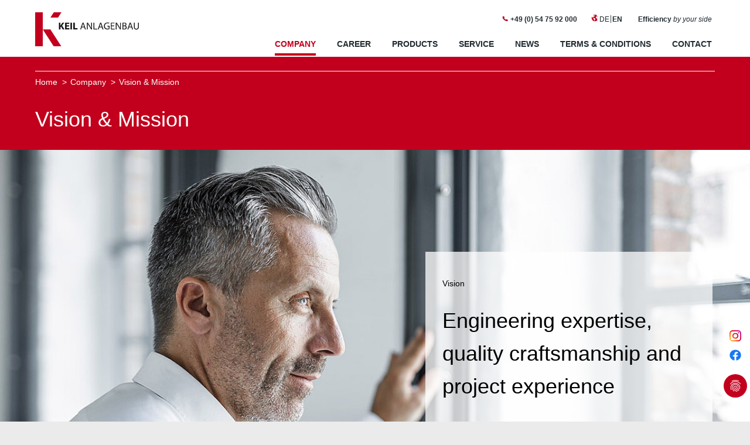

--- FILE ---
content_type: text/html; charset=utf-8
request_url: https://www.keil-anlagenbau.de/en/company/vision-mission/
body_size: 6276
content:
<!DOCTYPE html>
<html dir="ltr" lang="en-US">
<head>

<meta charset="utf-8">
<!-- 
	This website is powered by TYPO3 - inspiring people to share!
	TYPO3 is a free open source Content Management Framework initially created by Kasper Skaarhoj and licensed under GNU/GPL.
	TYPO3 is copyright 1998-2026 of Kasper Skaarhoj. Extensions are copyright of their respective owners.
	Information and contribution at https://typo3.org/
-->

<base href="https://www.keil-anlagenbau.de">

<title>Keil Anlagenbau – Vision &amp; Mission | Shaping the Future</title>
<meta name="generator" content="TYPO3 CMS" />
<meta name="description" content="Keil Anlagenbau defines its vision and mission through innovation, responsibility and sustainable solutions that improve and future-proof industrial processes." />
<meta name="viewport" content="width=device-width, initial-scale=1" />
<meta name="twitter:card" content="summary" />


<link rel="stylesheet" href="/typo3temp/assets/css/a94d4ba8c44fbe7068d09a96c483fa74.css?1650467411" media="all">
<link rel="stylesheet" href="/typo3conf/ext/dp_cookieconsent/Resources/Public/css/dp_cookieconsent.css?1655741121" media="all">
<link rel="stylesheet" href="/typo3conf/ext/keil/Resources/Public/Stylesheets/additional.css?1750746394" media="all">
<link rel="stylesheet" href="/typo3conf/ext/keil/Resources/Public/Stylesheets/app.css?1755009046" media="all">
<link rel="stylesheet" href="/typo3conf/ext/keil/Resources/Public/Stylesheets/cookieconsent.min.css?1748935156" media="all">
<link rel="stylesheet" href="/typo3conf/ext/keil/Resources/Public/Stylesheets/dpcookieconsent.css?1748935156" media="all">
<link rel="stylesheet" href="/typo3conf/ext/keil/Resources/Public/Stylesheets/jobs.css?1748935156" media="all">
<link rel="stylesheet" href="/typo3conf/ext/keil/Resources/Public/Stylesheets/added.css?1763476740" media="all">






<link rel="shortcut icon" type="image/x-icon" href="fileadmin/keil/Favicons/favicon-16.ico" />
	<link rel="icon" type="image/x-icon" href="fileadmin/keil/Favicons/favicon-32.ico" />
	<link rel="icon" type="image/gif" href="fileadmin/keil/Favicons/favicon-256.gif" />
	<link rel="icon" type="image/png" href="fileadmin/keil/Favicons/favicon-256.png" />
	<link rel="icon" type="image/png" href="fileadmin/keil/Favicons/favicon-16.png" sizes="16x16" />
	<link rel="icon" type="image/png" href="fileadmin/keil/Favicons/favicon-32.png" sizes="32x32" />
	<link rel="icon" type="image/png" href="fileadmin/keil/Favicons/favicon-64.png" sizes="64x64" />
	<link rel="icon" type="image/png" href="fileadmin/keil/Favicons/favicon-96.png" sizes="96x96" />
	<link rel="icon" type="image/png" href="fileadmin/keil/Favicons/favicon-128.png" sizes="128x128" />
	<link rel="icon" type="image/png" href="fileadmin/keil/Favicons/favicon-192.png" sizes="192x192" />
	<link rel="apple-touch-icon-precomposed" sizes="152x152" href="fileadmin/keil/Favicons/favicon-152.png" />
	<link rel="apple-touch-icon-precomposed" sizes="144x144" href="fileadmin/keil/Favicons/favicon-144.png" />
	<link rel="apple-touch-icon-precomposed" sizes="120x120" href="fileadmin/keil/Favicons/favicon-120.png" />
	<link rel="apple-touch-icon-precomposed" sizes="114x114" href="fileadmin/keil/Favicons/favicon-114.png" />
	<link rel="apple-touch-icon-precomposed" sizes="72x72" href="fileadmin/keil/Favicons/favicon-72.png" />
	<link rel="apple-touch-icon-precomposed" sizes="57x57" href="fileadmin/keil/Favicons/favicon-57.png" />
	<meta name="msapplication-TileImage" content="fileadmin/keil/Favicons/favicon-144.png" />
	<meta name="msapplication-square70x70logo" content="fileadmin/keil/Favicons/favicon-70.png" />
	<meta name="msapplication-square144x144logo" content="fileadmin/keil/Favicons/favicon-144.png" />
	<link rel="apple-touch-icon-precomposed" href="fileadmin/keil/Favicons/favicon-152.png" /><script data-ignore="1" data-cookieconsent="statistics" type="text/plain"></script>
<link rel="canonical" href="https://www.keil-anlagenbau.de/en/company/vision-mission/"/>

<link rel="alternate" hreflang="de-DE" href="https://www.keil-anlagenbau.de/unternehmen/vision-mission/"/>
<link rel="alternate" hreflang="en-US" href="https://www.keil-anlagenbau.de/en/company/vision-mission/"/>
<link rel="alternate" hreflang="x-default" href="https://www.keil-anlagenbau.de/unternehmen/vision-mission/"/>
</head>
<body class="t3">
<!-- Layout Default -->








    <script data-ignore="1"
            data-cookieconsent="marketing"
            type="text/plain"
            data-src="/typo3conf/ext/keil/Resources/Public/Javascripts/google-analytics.js"
            ></script>





<header role="banner" class="SiteHeader">
    <div class="inner">
        <div class="LogoColumn">
            <a href="/en/">
                <img src="fileadmin/keil/Images/icons/logo.svg" alt="">
            </a>
        </div>

        <div class="MenuColumn">
            <nav class="TopNav">		<a href="tel:+49 (0) 54 75 92 000" class="TopNav__item">
			<img src="fileadmin/keil/Images/icons/tel.svg" class="TopNav__item--icon" alt="">
			 +49 (0) 54 75 92 000
		</a><img src="fileadmin/keil/Images/icons/globe.svg" class="TopNav__item--icon" alt=""><ul href="" class="TopNav__item TopNav__item--languageSelect"><li class="TopNav__item--language"><a href="/unternehmen/vision-mission/">DE</a></li><li class="TopNav__item--language TopNav__item--language--active""><a href="/en/company/vision-mission/">EN</a></li></ul>		<a href="" class="TopNav__item">
			Efficiency <em>by your side</em>
		</a></nav>
            <nav class="MainNav"><span class="MainNav__item-wrap"><a href="/en/company/" class="MainNav__item MainNav__item--active MainNav__item--withSub">Company</a><a href="#" class="MainNav__mobileSubToggle"><img class="MainNav__mobileSubToggle-icon" src="/typo3conf/ext/keil/Resources/Public/Images/icons/chevron-down.svg" /></a><nav class="SubNav"><a href="/en/company/vision-mission/" class="SubNav__item">Vision & Mission</a><a href="/en/company/quality/" class="SubNav__item">Quality</a><a href="/en/company/environment/" class="SubNav__item">Environment & Sustainability</a><a href="/en/company/contact-partners/" class="SubNav__item">Contact partners</a></nav></span><span class="MainNav__item-wrap"><a href="/en/company/career/" class="MainNav__item">Career</a></span><span class="MainNav__item-wrap"><a href="/en/products/" class="MainNav__item MainNav__item--withSub">Products</a><a href="#" class="MainNav__mobileSubToggle"><img class="MainNav__mobileSubToggle-icon" src="/typo3conf/ext/keil/Resources/Public/Images/icons/chevron-down.svg" /></a><nav class="SubNav"><a href="/en/products/pur-recycling-systems/" class="SubNav__item">PUR Recycling <br>Systems</a><a href="/en/products/withdrawal-stations-for-ibc/" class="SubNav__item">Withdrawal stations <br>for IBC</a><a href="/en/products/automation-control-visualization/" class="SubNav__item">Automation <br>Control & Visualization</a><a href="/en/products/heated-systems-processes/" class="SubNav__item">Heated <br>Systems & Processes</a><a href="/en/products/mixing-and-reaction-plants/" class="SubNav__item">Mixing plants and <br>reaction plants</a><a href="/en/products/pentane-tank-systems/" class="SubNav__item">Pentane <br>tank systems</a><a href="/en/products/polyol-isocyanate-tank-systems/" class="SubNav__item">Polyol & Isocyanate <br>tank systems</a></nav></span><span class="MainNav__item-wrap"><a href="/en/service/" class="MainNav__item">Service</a></span><span class="MainNav__item-wrap"><a href="/en/news/" class="MainNav__item">News</a></span><span class="MainNav__item-wrap"><a href="/en/terms-conditions/" class="MainNav__item">Terms & Conditions</a></span><span class="MainNav__item-wrap"><a href="/en/contact/" class="MainNav__item">Contact</a></span></nav>
        </div>
    </div>
    
    <div class="MobileMenuButtonContainer" style="display: none;">
        <div class="slicknav_menu slicknav_menu_button">
            <a href="#" id="bar" aria-haspopup="true" tabindex="0" class="slicknav_btn slicknav_collapsed" style="margin: 0px; float: none; outline: none;">
                <span class="slicknav_menutxt">Menu</span>
                <span class="slicknav_icon">
                        <span class="slicknav_icon-bar"></span>
                        <span class="slicknav_icon-bar"></span>
                        <span class="slicknav_icon-bar"></span>
                    </span>
            </a>
        </div>
    </div>
</header>


<main>
    
    <!-- Template Default -->
    <div class="TitleColumnContainer TitleColumnContainer--full" id="c580">
	<div class="TitleColumnContainer__column TitleColumnContainer__column--first">
		<div class="TitleColumnContainer__inner">
			<nav class="breadcrumb"><a href="/en/">Home</a><a href="/en/company/">Company</a><a href="/en/company/vision-mission/">Vision &amp; Mission</a></nav>
			<span class="h1 abysmal"></span><h1>Vision & Mission</h1>
		</div>
	</div>
	<div class="TitleColumnContainer__column TitleColumnContainer__column--last">
		
	</div>
</div>
<div id="carousel-604" class=" carousel owl-carousel slide" data-ride="carousel">
	<!-- Wrapper for slides -->
	
		<div class="item  active">
			

        <article class="TitleImageArticle--whiteBox" id="c601">
            <img class="TitleImageArticle__image" alt="Man looking thoughtfully out of the window, symbolizing vision and forward-thinking plant engineering." src="/fileadmin/_processed_/d/d/csm_vision-mission_03605cdcbf.jpg" width="1200" height="654" title="Vision and Future in Plant Engineering" />
            <div class="TitleImageArticle__content">
                
                <p>Vision</p>
<h1>Engineering expertise, quality craftsmanship and project experience</h1>
<p>Hand in hand we develop the most efficient solutions for complex customer requirements. We are the first choice for our customers.</p>
            </div>
        </article>
    


		</div>
	

</div>
		<div class="ColumnContainer ColumnContainer--half ColumnContainer-- ColumnContainer--spacing-" id="c575">
	

	
		
	
	<div class="inner">
		
				
	<div class="ColumnContainer__column ColumnContainer__column--first">
		

        
        <div id="c574">
            
                


            

            <div class="ce-textpic ce-center ce-above">
                
                    











                

                <div class="ce-bodytext">
                    
                    <p><span class="h1--abysmal--red">01</span> </p>
                </div>
                
            </div>

            


        </div>
        
    


	</div>
	<div class="ColumnContainer__column ColumnContainer__column--last">
		

        
        <div id="c573">
            
                

	
		
				
			

		

		<h2>Appreciation of staff members</h2>
	


		

		




		
				
			
	


            

            <div class="ce-textpic ce-right ce-intext">
                
                    











                

                <div class="ce-bodytext">
                    
                    <p></p><ul><li>We make sure that we all have a safe work environment.</li><li>We give our staff members a chance to develop themselves and we create new career opportunities for our staff.</li><li>We recognize and reward the efforts of our staff members.</li><li>We always respect other perspectives and viewpoints.</li></ul>
                </div>
                
            </div>

            


        </div>
        
    


	</div>

			
	</div>
</div>











		<div class="ColumnContainer ColumnContainer--half ColumnContainer-- ColumnContainer--spacing-" id="c569">
	

	
		
	
	<div class="inner">
		
				
	<div class="ColumnContainer__column ColumnContainer__column--first">
		

        
        <div id="c567">
            
                


            

            <div class="ce-textpic ce-right ce-intext">
                
                    











                

                <div class="ce-bodytext">
                    
                    <p><span class="h1--abysmal--red">02</span> </p>
                </div>
                
            </div>

            


        </div>
        
    


	</div>
	<div class="ColumnContainer__column ColumnContainer__column--last">
		

        
        <div id="c568">
            
                


            

            <div class="ce-textpic ce-center ce-above">
                
                    











                

                <div class="ce-bodytext">
                    
                    <h2>Openness and Honesty</h2>
<p></p><ul><li>We are open and honest with all, even when it sometimes is hard to say.</li></ul>
                </div>
                
            </div>

            


        </div>
        
    


	</div>

			
	</div>
</div>











		<div class="ColumnContainer ColumnContainer--half ColumnContainer-- ColumnContainer--spacing-" id="c585">
	

	
		
	
	<div class="inner">
		
				
	<div class="ColumnContainer__column ColumnContainer__column--first">
		

        
        <div id="c584">
            
                


            

            <div class="ce-textpic ce-center ce-above">
                
                    











                

                <div class="ce-bodytext">
                    
                    <p><span class="h1--abysmal--red">03</span> </p>
                </div>
                
            </div>

            


        </div>
        
    


	</div>
	<div class="ColumnContainer__column ColumnContainer__column--last">
		

        
        <div id="c583">
            
                


            

            <div class="ce-textpic ce-right ce-intext">
                
                    











                

                <div class="ce-bodytext">
                    
                    <h2>One Team</h2>
<p></p><ul><li>We work as a team across geographic, cultural and business borders, in order to achieve the best results for our customers and partners. </li></ul>
                </div>
                
            </div>

            


        </div>
        
    


	</div>

			
	</div>
</div>











		<div class="ColumnContainer ColumnContainer--half ColumnContainer-- ColumnContainer--spacing-" id="c591">
	

	
		
	
	<div class="inner">
		
				
	<div class="ColumnContainer__column ColumnContainer__column--first">
		

        
        <div id="c590">
            
                


            

            <div class="ce-textpic ce-center ce-above">
                
                    











                

                <div class="ce-bodytext">
                    
                    <p><span class="h1--abysmal--red">04</span> </p>
                </div>
                
            </div>

            


        </div>
        
    


	</div>
	<div class="ColumnContainer__column ColumnContainer__column--last">
		

        
        <div id="c589">
            
                


            

            <div class="ce-textpic ce-right ce-intext">
                
                    











                

                <div class="ce-bodytext">
                    
                    <h2>Permanent Improvement</h2>
<p></p><ul><li>We are always looking for ways to enhance and improve our service and to achieve better results for our customers and our partners, for our staff members and for our environment.</li><li>We learn from past successes and we analyze our mistakes to grow professionally.</li></ul>
                </div>
                
            </div>

            


        </div>
        
    


	</div>

			
	</div>
</div>











		<div class="ColumnContainer ColumnContainer--half ColumnContainer-- ColumnContainer--spacing-" id="c597">
	

	
		
	
	<div class="inner">
		
				
	<div class="ColumnContainer__column ColumnContainer__column--first">
		

        
        <div id="c596">
            
                


            

            <div class="ce-textpic ce-center ce-above">
                
                    











                

                <div class="ce-bodytext">
                    
                    <p><span class="h1--abysmal--red">05</span> </p>
                </div>
                
            </div>

            


        </div>
        
    


	</div>
	<div class="ColumnContainer__column ColumnContainer__column--last">
		

        
        <div id="c595">
            
                


            

            <div class="ce-textpic ce-right ce-intext">
                
                    











                

                <div class="ce-bodytext">
                    
                    <h2>We Deliver</h2>
<p></p><ul><li>We especially commit ourselves to keeping our promises to our customers and to everyone else. </li></ul>
                </div>
                
            </div>

            


        </div>
        
    


	</div>

			
	</div>
</div>











		<div class="ColumnContainer ColumnContainer--slim ColumnContainer--red ColumnContainer--spacing-" id="c564">
	

	
		
	
	<div class="inner">
		
				
	<div class="ColumnContainer__column">
		

        
        <div id="c563">
            
                


            

            <div class="ce-textpic ce-right ce-intext">
                
                    











                

                <div class="ce-bodytext">
                    
                    <p></p><div><span class="h1">Let's realise your project together!</span></div>

<p></p><div><a href="/en/contact/" title="Opens internal link in current window" class="boxedlink">Get in touch</a></div>
                </div>
                
            </div>

            


        </div>
        
    


	</div>

			
	</div>
</div>













    
</main>

<footer class="SiteFooter">
    <div class="inner">
        <div class="inner"><p class="copyright"><img src="fileadmin/keil/Images/icons/footer.svg" alt="" class="SiteFooter__logo"><span>©&nbsp;2026&nbsp; <strong>Keil Anlagenbau</strong></span></p><ul class="SiteFooter__nav"><li class="SiteFooter__nav__item"><a href="/en/company/contact-partners/" class="SiteFooter__link">Contact partners</a></li><li class="SiteFooter__nav__item"><a href="/en/imprint/" class="SiteFooter__link">Imprint</a></li><li class="SiteFooter__nav__item"><a href="/en/data-protection/" class="SiteFooter__link">Data-Protection</a></li><li class="SiteFooter__nav__item"><a href="/en/terms-conditions/" class="SiteFooter__link">Terms and conditions</a></li></ul></div><div class="cc-revoke keil-social dp--revoke cc-bottom-right cc-type-opt-in cc-theme-edgeless"><div><a class="social" href="https://www.instagram.com/keil.anlagenbau/" target="_blank"><img src="fileadmin/keil/Images/icons/instagram-color.png" alt="Keil Anlagenbau =&gt; Instagram"></a></div><div><a class="social" href="https://www.facebook.com/Keil-Anlagenbau-GmbH-Co-KG-110978465042203/" target="_blank"><img src="fileadmin/keil/Images/icons/facebook-blue.png" alt="Keil Anlagenbau =&gt; Facebook"></a></div></div>
    </div>
</footer>


<!--    <script type="text/javascript">-->
<!--        WebFontConfig = {-->
<!--            google: { families: [ 'Open+Sans:400,600,700,300:latin' ] }-->
<!--        };-->
<!--        (function() {-->
<!--            var wf = document.createElement('script');-->
<!--            wf.src = 'https://ajax.googleapis.com/ajax/libs/webfont/1/webfont.js';-->
<!--            wf.type = 'text/javascript';-->
<!--            wf.async = 'true';-->
<!--            var s = document.getElementsByTagName('script')[0];-->
<!--            s.parentNode.insertBefore(wf, s);-->
<!--        })(); </script>-->
<script src="/typo3conf/ext/keil/Resources/Public/Javascripts/vendor/jquery.min.js?1748935156"></script>
<script src="/typo3conf/ext/powermail/Resources/Public/JavaScript/Powermail/Form.min.js?1676967672" defer="defer"></script>
<script src="/typo3conf/ext/dp_cookieconsent/Resources/Public/JavaScript/dp_cookieconsent.js?1655741121"></script>
<script src="/typo3conf/ext/keil/Resources/Public/Javascripts/vendor/jquery.slicknav.min.js?1748935156"></script>
<script src="/typo3conf/ext/keil/Resources/Public/Javascripts/vendor/owl-carousel/owl.carousel.min.js?1748935156"></script>
<script src="/typo3conf/ext/keil/Resources/Public/Javascripts/vendor/jquery.matchHeight-min.js?1748935156"></script>
<script src="/typo3conf/ext/keil/Resources/Public/Javascripts/vendor/jquery.marquee.js?1748935156"></script>
<script src="/typo3conf/ext/keil/Resources/Public/Javascripts/script.js?1748935156"></script>

<!--
  ~ Copyright (c) 2021.
  ~
  ~ @category   TYPO3
  ~
  ~ @copyright  2021 Dirk Persky (https://github.com/DirkPersky)
  ~ @author     Dirk Persky <info@dp-wired.de>
  ~ @license    MIT
  -->



<!-- Begin Cookie Consent plugin by Dirk Persky - https://github.com/DirkPersky/typo3-dp_cookieconsent -->
<script type="text/plain" data-ignore="1" data-dp-cookieDesc="layout">
    <!--
  ~ Copyright (c) 2021.
  ~
  ~ @category   TYPO3
  ~
  ~ @copyright  2021 Dirk Persky (https://github.com/DirkPersky)
  ~ @author     Dirk Persky <info@dp-wired.de>
  ~ @license    MIT
  -->

We use cookies and other tracking technologies to personalize and improve your experience. By continuing to use our website you consent to this.


    <a aria-label="learn more about cookies"
       role=button tabindex="1"
       class="cc-link"
       href="/en/data-protection/"
       rel="noopener noreferrer nofollow"
       target="_blank"
    >
        Read more
    </a>


</script>
<script type="text/plain" data-ignore="1" data-dp-cookieSelect="layout">
    <!--
  ~ Copyright (c) 2021.
  ~
  ~ @category   TYPO3
  ~
  ~ @copyright  2021 Dirk Persky (https://github.com/DirkPersky)
  ~ @author     Dirk Persky <info@dp-wired.de>
  ~ @license    MIT
  -->

<div class="dp--cookie-check" xmlns:f="http://www.w3.org/1999/html">
    <label for="dp--cookie-require">
        <input type="hidden" name="" value="" /><input disabled="disabled" class="dp--check-box" id="dp--cookie-require" tabindex="-1" type="checkbox" name="" value="" checked="checked" />
        necessary
    </label>
    <label for="dp--cookie-statistics">
        <input class="dp--check-box" id="dp--cookie-statistics" tabindex="1" type="checkbox" name="" value="" />
        statistics
    </label>
    <label for="dp--cookie-marketing">
        <input class="dp--check-box" id="dp--cookie-marketing" tabindex="1" type="checkbox" name="" value="" />
        marketing
    </label>
</div>

</script>
<script type="text/plain" data-ignore="1" data-dp-cookieRevoke="layout">
    <div class="cc-revoke dp--revoke {{classes}}">
    <i class="dp--icon-fingerprint"></i>
    <span class="dp--hover">Cookie Policy</span>
</div>



</script>
<script type="text/plain" data-ignore="1" data-dp-cookieIframe="layout">
    <div class="dp--overlay-inner">
    <div class="dp--overlay-header">{{notice}}</div>
    <div class="dp--overlay-description">{{desc}}</div>
    <div class="dp--overlay-button">
        <button class="db--overlay-submit" onclick="window.DPCookieConsent.forceAccept(this)"
                data-cookieconsent="{{type}}" {{style}}>
        {{btn}}
        </button>
    </div>
</div>

</script>
<script type="text/javascript" data-ignore="1">
    window.cookieconsent_options = {
        overlay: {
            notice: false,
            box: {
                background: 'rgba(194,0,29,1)',
                text: '#fff'
            },
            btn: {
                background: 'rgba(194,0,29,.3)',
                text: '#fff'
            }
        },
        content: {
            message:'We use cookies and other tracking technologies to personalize and improve your experience. By continuing to use our website you consent to this.',
            dismiss:'allow cookies',
            allow:'Save',
            deny: 'Dismiss',
            link:'Read more',
            href:'/en/data-protection/',
            target:'_blank',
            'allow-all': 'allow all',

            media: {
                notice: 'Cookie Notice',
                desc: 'Loading this resource will connect to external servers which use cookies and other tracking technologies to personalize and improve experience. Further information can be found in our privacy policy.',
                btn: 'allow cookies and load this resource',
            }
        },
        theme: 'edgeless',
        position: 'bottom-right',
        type: 'opt-in',
        revokable: true,
        reloadOnRevoke: false,
        checkboxes: {"statistics":"false","marketing":"false"},
        palette: {
            popup: {
                background: '#c2001d',
                text: '#fff'
            },
            button: {
                background: '#fff',
                text: 'rgba(194,0,29,1)',
            }
        }
    };
</script>
<!-- End Cookie Consent plugin -->
</body>
</html>

--- FILE ---
content_type: text/css; charset=utf-8
request_url: https://www.keil-anlagenbau.de/typo3conf/ext/keil/Resources/Public/Stylesheets/additional.css?1750746394
body_size: 190
content:

.SiteFooter__nav .SiteFooter__nav__item.social {
    border-right: unset;
}
.social img {
    /*filter: grayscale(100%);*/
    padding-top: 0.5rem;
    height:1.2em;
    width:1.2em;

}

.dp--revoke.cc-bottom-right {
    bottom: 2.5rem !important;
}
.dp--revoke.cc-bottom-right.keil-social {
    bottom: 5.8rem !important;
    flex-direction: column;
    height: auto;

    background-color: rgb(255, 255, 255);
    color: rgb(255, 255, 255);
}

/* for page Ansprechpartner */
.ContactPerson__details a {
    display: block;
    color: #767676;
}


--- FILE ---
content_type: text/css; charset=utf-8
request_url: https://www.keil-anlagenbau.de/typo3conf/ext/keil/Resources/Public/Stylesheets/app.css?1755009046
body_size: 14482
content:
@charset "UTF-8";
/*! normalize.css v3.0.3 | MIT License | github.com/necolas/normalize.css */
/**
 * 1. Set default font family to sans-serif.
 * 2. Prevent iOS and IE text size adjust after device orientation change,
 *    without disabling user zoom.
 */
html {
  font-family: sans-serif;
  /* 1 */
  -ms-text-size-adjust: 100%;
  /* 2 */
  -webkit-text-size-adjust: 100%;
  /* 2 */
}

/**
 * Remove default margin.
 */
body {
  margin: 0;
}

/* HTML5 display definitions
   ========================================================================== */
/**
 * Correct `block` display not defined for any HTML5 element in IE 8/9.
 * Correct `block` display not defined for `details` or `summary` in IE 10/11
 * and Firefox.
 * Correct `block` display not defined for `main` in IE 11.
 */
article,
aside,
details,
figcaption,
figure,
footer,
header,
hgroup,
main,
menu,
nav,
section,
summary {
  display: block;
}

/**
 * 1. Correct `inline-block` display not defined in IE 8/9.
 * 2. Normalize vertical alignment of `progress` in Chrome, Firefox, and Opera.
 */
audio,
canvas,
progress,
video {
  display: inline-block;
  /* 1 */
  vertical-align: baseline;
  /* 2 */
}

/**
 * Prevent modern browsers from displaying `audio` without controls.
 * Remove excess height in iOS 5 devices.
 */
audio:not([controls]) {
  display: none;
  height: 0;
}

/**
 * Address `[hidden]` styling not present in IE 8/9/10.
 * Hide the `template` element in IE 8/9/10/11, Safari, and Firefox < 22.
 */
[hidden],
template {
  display: none;
}

/* Links
   ========================================================================== */
/**
 * Remove the gray background color from active links in IE 10.
 */
a {
  background-color: transparent;
}

/**
 * Improve readability of focused elements when they are also in an
 * active/hover state.
 */
a:active,
a:hover {
  outline: 0;
}

/* Text-level semantics
   ========================================================================== */
/**
 * Address styling not present in IE 8/9/10/11, Safari, and Chrome.
 */
abbr[title] {
  border-bottom: 1px dotted;
}

/**
 * Address style set to `bolder` in Firefox 4+, Safari, and Chrome.
 */
b,
strong {
  font-weight: bold;
}

/**
 * Address styling not present in Safari and Chrome.
 */
dfn {
  font-style: italic;
}

/**
 * Address variable `h1` font-size and margin within `section` and `article`
 * contexts in Firefox 4+, Safari, and Chrome.
 */
h1 {
  font-size: 2em;
  margin: 0.67em 0;
}

/**
 * Address styling not present in IE 8/9.
 */
mark {
  background: #ff0;
  color: #000;
}

/**
 * Address inconsistent and variable font size in all browsers.
 */
small {
  font-size: 80%;
}

/**
 * Prevent `sub` and `sup` affecting `line-height` in all browsers.
 */
sub,
sup {
  font-size: 75%;
  line-height: 0;
  position: relative;
  vertical-align: baseline;
}

sup {
  top: -0.5em;
}

sub {
  bottom: -0.25em;
}

/* Embedded content
   ========================================================================== */
/**
 * Remove border when inside `a` element in IE 8/9/10.
 */
img {
  border: 0;
}

/**
 * Correct overflow not hidden in IE 9/10/11.
 */
svg:not(:root) {
  overflow: hidden;
}

/* Grouping content
   ========================================================================== */
/**
 * Address margin not present in IE 8/9 and Safari.
 */
figure {
  margin: 1em 40px;
}

/**
 * Address differences between Firefox and other browsers.
 */
hr {
  box-sizing: content-box;
  height: 0;
}

/**
 * Contain overflow in all browsers.
 */
pre {
  overflow: auto;
}

/**
 * Address odd `em`-unit font size rendering in all browsers.
 */
code,
kbd,
pre,
samp {
  font-family: monospace, monospace;
  font-size: 1em;
}

/* Forms
   ========================================================================== */
/**
 * Known limitation: by default, Chrome and Safari on OS X allow very limited
 * styling of `select`, unless a `border` property is set.
 */
/**
 * 1. Correct color not being inherited.
 *    Known issue: affects color of disabled elements.
 * 2. Correct font properties not being inherited.
 * 3. Address margins set differently in Firefox 4+, Safari, and Chrome.
 */
button,
input,
optgroup,
select,
textarea {
  color: inherit;
  /* 1 */
  font: inherit;
  /* 2 */
  margin: 0;
  /* 3 */
}

/**
 * Address `overflow` set to `hidden` in IE 8/9/10/11.
 */
button {
  overflow: visible;
}

/**
 * Address inconsistent `text-transform` inheritance for `button` and `select`.
 * All other form control elements do not inherit `text-transform` values.
 * Correct `button` style inheritance in Firefox, IE 8/9/10/11, and Opera.
 * Correct `select` style inheritance in Firefox.
 */
button,
select {
  text-transform: none;
}

/**
 * 1. Avoid the WebKit bug in Android 4.0.* where (2) destroys native `audio`
 *    and `video` controls.
 * 2. Correct inability to style clickable `input` types in iOS.
 * 3. Improve usability and consistency of cursor style between image-type
 *    `input` and others.
 */
button,
html input[type=button],
input[type=reset],
input[type=submit] {
  -webkit-appearance: button;
  /* 2 */
  cursor: pointer;
  /* 3 */
}

/**
 * Re-set default cursor for disabled elements.
 */
button[disabled],
html input[disabled] {
  cursor: default;
}

/**
 * Remove inner padding and border in Firefox 4+.
 */
button::-moz-focus-inner,
input::-moz-focus-inner {
  border: 0;
  padding: 0;
}

/**
 * Address Firefox 4+ setting `line-height` on `input` using `!important` in
 * the UA stylesheet.
 */
input {
  line-height: normal;
}

/**
 * It's recommended that you don't attempt to style these elements.
 * Firefox's implementation doesn't respect box-sizing, padding, or width.
 *
 * 1. Address box sizing set to `content-box` in IE 8/9/10.
 * 2. Remove excess padding in IE 8/9/10.
 */
input[type=checkbox],
input[type=radio] {
  box-sizing: border-box;
  /* 1 */
  padding: 0;
  /* 2 */
}

/**
 * Fix the cursor style for Chrome's increment/decrement buttons. For certain
 * `font-size` values of the `input`, it causes the cursor style of the
 * decrement button to change from `default` to `text`.
 */
input[type=number]::-webkit-inner-spin-button,
input[type=number]::-webkit-outer-spin-button {
  height: auto;
}

/**
 * 1. Address `appearance` set to `searchfield` in Safari and Chrome.
 * 2. Address `box-sizing` set to `border-box` in Safari and Chrome.
 */
input[type=search] {
  -webkit-appearance: textfield;
  /* 1 */
  box-sizing: content-box;
  /* 2 */
}

/**
 * Remove inner padding and search cancel button in Safari and Chrome on OS X.
 * Safari (but not Chrome) clips the cancel button when the search input has
 * padding (and `textfield` appearance).
 */
input[type=search]::-webkit-search-cancel-button,
input[type=search]::-webkit-search-decoration {
  -webkit-appearance: none;
}

/**
 * Define consistent border, margin, and padding.
 */
fieldset {
  border: 1px solid #c0c0c0;
  margin: 0 2px;
  padding: 0.35em 0.625em 0.75em;
}

/**
 * 1. Correct `color` not being inherited in IE 8/9/10/11.
 * 2. Remove padding so people aren't caught out if they zero out fieldsets.
 */
legend {
  border: 0;
  /* 1 */
  padding: 0;
  /* 2 */
}

/**
 * Remove default vertical scrollbar in IE 8/9/10/11.
 */
textarea {
  overflow: auto;
}

/**
 * Don't inherit the `font-weight` (applied by a rule above).
 * NOTE: the default cannot safely be changed in Chrome and Safari on OS X.
 */
optgroup {
  font-weight: bold;
}

/* Tables
   ========================================================================== */
/**
 * Remove most spacing between table cells.
 */
table {
  border-collapse: collapse;
  border-spacing: 0;
}

td,
th {
  padding: 0;
}

/*!
 * SlickNav Responsive Mobile Menu v1.0.7
 * (c) 2016 Josh Cope
 * licensed under MIT
 */
.slicknav_btn, .slicknav_nav .slicknav_item {
  cursor: pointer;
}

.slicknav_menu, .slicknav_menu * {
  box-sizing: border-box;
}

.slicknav_btn {
  position: relative;
  display: block;
  vertical-align: middle;
  float: right;
  padding: 0.438em 0.625em;
  line-height: 1.125em;
}

.slicknav_btn .slicknav_icon-bar + .slicknav_icon-bar {
  margin-top: 0.188em;
}

.slicknav_menu .slicknav_menutxt {
  display: block;
  line-height: 1.188em;
  float: left;
  color: #fff;
  font-weight: 700;
  text-shadow: 0 1px 3px #000;
}

.slicknav_menu .slicknav_icon {
  float: left;
  width: 1.125em;
  height: 0.875em;
  margin: 0.188em 0 0 0.438em;
}

.slicknav_menu .slicknav_icon:before {
  background: 0 0;
  width: 1.125em;
  height: 0.875em;
  display: block;
  content: "";
  position: absolute;
}

.slicknav_menu .slicknav_no-text {
  margin: 0;
}

.slicknav_menu .slicknav_icon-bar {
  display: block;
  width: 1.125em;
  height: 0.125em;
  -webkit-border-radius: 1px;
  -moz-border-radius: 1px;
  border-radius: 1px;
  -webkit-box-shadow: 0 1px 0 rgba(0, 0, 0, 0.25);
  -moz-box-shadow: 0 1px 0 rgba(0, 0, 0, 0.25);
  box-shadow: 0 1px 0 rgba(0, 0, 0, 0.25);
}

.slicknav_menu:after, .slicknav_menu:before {
  content: " ";
  display: table;
}

.slicknav_menu:after {
  clear: both;
}

.slicknav_nav li, .slicknav_nav ul {
  display: block;
}

.slicknav_nav .slicknav_arrow {
  font-size: 0.8em;
  margin: 0 0 0 0.4em;
}

.slicknav_nav .slicknav_item a {
  display: inline;
}

.slicknav_nav .slicknav_row, .slicknav_nav a {
  display: block;
}

.slicknav_nav .slicknav_parent-link a {
  display: inline;
}

.slicknav_menu {
  *zoom: 1;
  font-size: 16px;
  background: #4c4c4c;
  padding: 5px;
}

.slicknav_nav, .slicknav_nav ul {
  list-style: none;
  overflow: hidden;
  padding: 0;
}

.slicknav_menu .slicknav_icon-bar {
  background-color: #fff;
}

.slicknav_btn {
  margin: 5px 5px 6px;
  text-decoration: none;
  text-shadow: 0 1px 1px rgba(255, 255, 255, 0.75);
  -webkit-border-radius: 4px;
  -moz-border-radius: 4px;
  border-radius: 4px;
  background-color: #222;
}

.slicknav_nav {
  clear: both;
  color: #fff;
  margin: 0;
  font-size: 0.875em;
}

.slicknav_nav ul {
  margin: 0 0 0 20px;
}

.slicknav_nav .slicknav_row, .slicknav_nav a {
  padding: 5px 10px;
  margin: 2px 5px;
}

.slicknav_nav .slicknav_row:hover {
  -webkit-border-radius: 6px;
  -moz-border-radius: 6px;
  border-radius: 6px;
  background: #ccc;
  color: #fff;
}

.slicknav_nav a {
  text-decoration: none;
  color: #fff;
}

.slicknav_nav a:hover {
  -webkit-border-radius: 6px;
  -moz-border-radius: 6px;
  border-radius: 6px;
  background: #ccc;
  color: #222;
}

.slicknav_nav .slicknav_txtnode {
  margin-left: 15px;
}

.slicknav_nav .slicknav_item a, .slicknav_nav .slicknav_parent-link a {
  padding: 0;
  margin: 0;
}

.slicknav_brand {
  float: left;
  color: #fff;
  font-size: 18px;
  line-height: 30px;
  padding: 7px 12px;
  height: 44px;
}

/*
 * 	Core Owl Carousel CSS File
 *	v1.3.2
 */
/* clearfix */
.owl-carousel .owl-wrapper:after {
  content: ".";
  display: block;
  clear: both;
  visibility: hidden;
  line-height: 0;
  height: 0;
}

/* display none until init */
.owl-carousel {
  display: none;
  position: relative;
  width: 100%;
  -ms-touch-action: pan-y;
}

.owl-carousel .owl-wrapper {
  display: none;
  position: relative;
  -webkit-transform: translate3d(0px, 0px, 0px);
}

.owl-carousel .owl-wrapper-outer {
  overflow: hidden;
  position: relative;
  width: 100%;
}

.owl-carousel .owl-wrapper-outer.autoHeight {
  -webkit-transition: height 500ms ease-in-out;
  -moz-transition: height 500ms ease-in-out;
  -ms-transition: height 500ms ease-in-out;
  -o-transition: height 500ms ease-in-out;
  transition: height 500ms ease-in-out;
}

.owl-carousel .owl-item {
  float: left;
}

.owl-controls .owl-page,
.owl-controls .owl-buttons div {
  cursor: pointer;
}

.owl-controls {
  -webkit-user-select: none;
  -khtml-user-select: none;
  -moz-user-select: none;
  -ms-user-select: none;
  user-select: none;
  -webkit-tap-highlight-color: rgba(0, 0, 0, 0);
}

/* mouse grab icon */
.grabbing {
  cursor: url(grabbing.png) 8 8, move;
}

/* fix */
.owl-carousel .owl-wrapper,
.owl-carousel .owl-item {
  -webkit-backface-visibility: hidden;
  -moz-backface-visibility: hidden;
  -ms-backface-visibility: hidden;
  -webkit-transform: translate3d(0, 0, 0);
  -moz-transform: translate3d(0, 0, 0);
  -ms-transform: translate3d(0, 0, 0);
}

/*
* 	Owl Carousel Owl Demo Theme
*	v1.3.2
*/
.owl-theme .owl-controls {
  margin-top: 10px;
  text-align: center;
}

/* Styling Next and Prev buttons */
.owl-theme .owl-controls .owl-buttons div {
  color: #FFF;
  display: inline-block;
  zoom: 1;
  *display: inline;
  /*IE7 life-saver */
  margin: 5px;
  padding: 3px 10px;
  font-size: 12px;
  -webkit-border-radius: 30px;
  -moz-border-radius: 30px;
  border-radius: 30px;
  background: #869791;
  filter: Alpha(Opacity=50);
  /*IE7 fix*/
  opacity: 0.5;
}

/* Clickable class fix problem with hover on touch devices */
/* Use it for non-touch hover action */
.owl-theme .owl-controls.clickable .owl-buttons div:hover {
  filter: Alpha(Opacity=100);
  /*IE7 fix*/
  opacity: 1;
  text-decoration: none;
}

/* Styling Pagination*/
.owl-theme .owl-controls .owl-page {
  display: inline-block;
  zoom: 1;
  *display: inline;
  /*IE7 life-saver */
}

.owl-theme .owl-controls .owl-page span {
  display: block;
  width: 12px;
  height: 12px;
  margin: 5px 7px;
  filter: Alpha(Opacity=50);
  /*IE7 fix*/
  opacity: 0.5;
  -webkit-border-radius: 20px;
  -moz-border-radius: 20px;
  border-radius: 20px;
  background: #869791;
}

.owl-theme .owl-controls .owl-page.active span,
.owl-theme .owl-controls.clickable .owl-page:hover span {
  filter: Alpha(Opacity=100);
  /*IE7 fix*/
  opacity: 1;
}

/* If PaginationNumbers is true */
.owl-theme .owl-controls .owl-page span.owl-numbers {
  height: auto;
  width: auto;
  color: #FFF;
  padding: 2px 10px;
  font-size: 12px;
  -webkit-border-radius: 30px;
  -moz-border-radius: 30px;
  border-radius: 30px;
}

/* preloading images */
.owl-item.loading {
  min-height: 150px;
  background: url(AjaxLoader.gif) no-repeat center center;
}

/*
 *  Owl Carousel CSS3 Transitions
 *  v1.3.2
 */
.owl-origin {
  -webkit-perspective: 1200px;
  -webkit-perspective-origin-x: 50%;
  -webkit-perspective-origin-y: 50%;
  -moz-perspective: 1200px;
  -moz-perspective-origin-x: 50%;
  -moz-perspective-origin-y: 50%;
  perspective: 1200px;
}

/* fade */
.owl-fade-out {
  z-index: 10;
  -webkit-animation: fadeOut 0.7s both ease;
  -moz-animation: fadeOut 0.7s both ease;
  animation: fadeOut 0.7s both ease;
}

.owl-fade-in {
  -webkit-animation: fadeIn 0.7s both ease;
  -moz-animation: fadeIn 0.7s both ease;
  animation: fadeIn 0.7s both ease;
}

/* backSlide */
.owl-backSlide-out {
  -webkit-animation: backSlideOut 1s both ease;
  -moz-animation: backSlideOut 1s both ease;
  animation: backSlideOut 1s both ease;
}

.owl-backSlide-in {
  -webkit-animation: backSlideIn 1s both ease;
  -moz-animation: backSlideIn 1s both ease;
  animation: backSlideIn 1s both ease;
}

/* goDown */
.owl-goDown-out {
  -webkit-animation: scaleToFade 0.7s ease both;
  -moz-animation: scaleToFade 0.7s ease both;
  animation: scaleToFade 0.7s ease both;
}

.owl-goDown-in {
  -webkit-animation: goDown 0.6s ease both;
  -moz-animation: goDown 0.6s ease both;
  animation: goDown 0.6s ease both;
}

/* scaleUp */
.owl-fadeUp-in {
  -webkit-animation: scaleUpFrom 0.5s ease both;
  -moz-animation: scaleUpFrom 0.5s ease both;
  animation: scaleUpFrom 0.5s ease both;
}

.owl-fadeUp-out {
  -webkit-animation: scaleUpTo 0.5s ease both;
  -moz-animation: scaleUpTo 0.5s ease both;
  animation: scaleUpTo 0.5s ease both;
}

/* Keyframes */
/*empty*/
@-webkit-keyframes empty {
  0% {
    opacity: 1;
  }
}
@-moz-keyframes empty {
  0% {
    opacity: 1;
  }
}
@keyframes empty {
  0% {
    opacity: 1;
  }
}
@-webkit-keyframes fadeIn {
  0% {
    opacity: 0;
  }
  100% {
    opacity: 1;
  }
}
@-moz-keyframes fadeIn {
  0% {
    opacity: 0;
  }
  100% {
    opacity: 1;
  }
}
@keyframes fadeIn {
  0% {
    opacity: 0;
  }
  100% {
    opacity: 1;
  }
}
@-webkit-keyframes fadeOut {
  0% {
    opacity: 1;
  }
  100% {
    opacity: 0;
  }
}
@-moz-keyframes fadeOut {
  0% {
    opacity: 1;
  }
  100% {
    opacity: 0;
  }
}
@keyframes fadeOut {
  0% {
    opacity: 1;
  }
  100% {
    opacity: 0;
  }
}
@-webkit-keyframes backSlideOut {
  25% {
    opacity: 0.5;
    -webkit-transform: translateZ(-500px);
  }
  75% {
    opacity: 0.5;
    -webkit-transform: translateZ(-500px) translateX(-200%);
  }
  100% {
    opacity: 0.5;
    -webkit-transform: translateZ(-500px) translateX(-200%);
  }
}
@-moz-keyframes backSlideOut {
  25% {
    opacity: 0.5;
    -moz-transform: translateZ(-500px);
  }
  75% {
    opacity: 0.5;
    -moz-transform: translateZ(-500px) translateX(-200%);
  }
  100% {
    opacity: 0.5;
    -moz-transform: translateZ(-500px) translateX(-200%);
  }
}
@keyframes backSlideOut {
  25% {
    opacity: 0.5;
    transform: translateZ(-500px);
  }
  75% {
    opacity: 0.5;
    transform: translateZ(-500px) translateX(-200%);
  }
  100% {
    opacity: 0.5;
    transform: translateZ(-500px) translateX(-200%);
  }
}
@-webkit-keyframes backSlideIn {
  0%, 25% {
    opacity: 0.5;
    -webkit-transform: translateZ(-500px) translateX(200%);
  }
  75% {
    opacity: 0.5;
    -webkit-transform: translateZ(-500px);
  }
  100% {
    opacity: 1;
    -webkit-transform: translateZ(0) translateX(0);
  }
}
@-moz-keyframes backSlideIn {
  0%, 25% {
    opacity: 0.5;
    -moz-transform: translateZ(-500px) translateX(200%);
  }
  75% {
    opacity: 0.5;
    -moz-transform: translateZ(-500px);
  }
  100% {
    opacity: 1;
    -moz-transform: translateZ(0) translateX(0);
  }
}
@keyframes backSlideIn {
  0%, 25% {
    opacity: 0.5;
    transform: translateZ(-500px) translateX(200%);
  }
  75% {
    opacity: 0.5;
    transform: translateZ(-500px);
  }
  100% {
    opacity: 1;
    transform: translateZ(0) translateX(0);
  }
}
@-webkit-keyframes scaleToFade {
  to {
    opacity: 0;
    -webkit-transform: scale(0.8);
  }
}
@-moz-keyframes scaleToFade {
  to {
    opacity: 0;
    -moz-transform: scale(0.8);
  }
}
@keyframes scaleToFade {
  to {
    opacity: 0;
    transform: scale(0.8);
  }
}
@-webkit-keyframes goDown {
  from {
    -webkit-transform: translateY(-100%);
  }
}
@-moz-keyframes goDown {
  from {
    -moz-transform: translateY(-100%);
  }
}
@keyframes goDown {
  from {
    transform: translateY(-100%);
  }
}
@-webkit-keyframes scaleUpFrom {
  from {
    opacity: 0;
    -webkit-transform: scale(1.5);
  }
}
@-moz-keyframes scaleUpFrom {
  from {
    opacity: 0;
    -moz-transform: scale(1.5);
  }
}
@keyframes scaleUpFrom {
  from {
    opacity: 0;
    transform: scale(1.5);
  }
}
@-webkit-keyframes scaleUpTo {
  to {
    opacity: 0;
    -webkit-transform: scale(1.5);
  }
}
@-moz-keyframes scaleUpTo {
  to {
    opacity: 0;
    -moz-transform: scale(1.5);
  }
}
@keyframes scaleUpTo {
  to {
    opacity: 0;
    transform: scale(1.5);
  }
}
.Banderole {
  background: #424242;
  color: #ffffff;
  overflow: hidden;
  display: flex;
  flex-flow: row nowrap;
  justify-content: space-between;
  clear: both;
}
@media screen and (max-width: 40em) {
  .Banderole {
    flex-flow: row wrap;
  }
}
.Banderole img {
  display: block;
}
.Banderole .ratioImage {
  opacity: 0;
  visibility: hidden;
}
@media screen and (max-width: 40em) {
  .Banderole .ratioImage {
    display: none;
  }
}
.Banderole .topic {
  color: #e6e6e6;
}
.Banderole__cta,
.Banderole a {
  text-transform: uppercase;
  text-decoration: none;
  color: #ffffff;
  font-weight: bold;
}
.Banderole__cta:hover,
.Banderole a:hover {
  color: #e6e6e6;
}

.Banderole__column {
  width: 50%;
  position: relative;
  box-sizing: border-box;
}
.Banderole__column > p:last-child {
  padding-top: 3em;
}

.Banderole--imageleft .Banderole__column:last-child {
  width: calc(50% - 5em);
  padding: 2.75em 5em 2em 3.3333333333%;
}
@media screen and (max-width: 1444px) {
  .Banderole--imageleft .Banderole__column:last-child {
    padding-left: calc((100vw - 1180px) / 2);
    margin-left: 1%;
  }
}
@media screen and (max-width: 40em) {
  .Banderole--imageleft .Banderole__column {
    width: 100% !important;
  }
}

.Banderole--imageright .Banderole__column:first-child {
  width: calc(50% - 5em);
  padding: 2.75em 5em 2em 3.3333333333%;
  margin-left: 1%;
}
@media screen and (max-width: 1444px) {
  .Banderole--imageright .Banderole__column:first-child {
    padding-left: calc((100vw - 1180px) / 2);
  }
}
@media screen and (min-width: 1445px) {
  .Banderole--imageright .Banderole__column:first-child {
    padding-left: 9em;
  }
}
@media screen and (max-width: 40em) {
  .Banderole--imageright .Banderole__column {
    width: 100% !important;
  }
}

.imageHolder {
  position: absolute;
  top: 0;
  bottom: 0;
  left: 0;
  right: 0;
  width: 100%;
  height: 100%;
  background-repeat: no-repeat;
  background-size: cover;
  background-position: top right;
}
@media screen and (max-width: 40em) {
  .imageHolder {
    position: relative;
    padding-bottom: 50.2%;
    height: initial;
  }
}

nav.breadcrumb {
  padding-top: 0.5em;
  border-top: 1px solid #ffffff;
  color: #ffffff;
}
nav.breadcrumb a {
  position: relative;
  color: inherit;
  padding-right: 0.55em;
}
nav.breadcrumb a:not(:first-child) {
  padding-left: 1em;
}
nav.breadcrumb a:not(:first-child):before {
  content: ">";
  position: absolute;
  left: 0;
}

.CarouselContainer {
  background: #ffffff;
  text-align: center;
}
.CarouselContainer img {
  display: block;
}
.CarouselContainer .owl-item {
  position: relative;
}
.CarouselContainer .owl-item:before {
  content: "";
  position: absolute;
  top: 0;
  bottom: 0;
  left: 0;
  right: 0;
  background: rgba(255, 255, 255, 0.5);
  transition: all 0.2s ease-out;
}
.CarouselContainer .owl-item:hover:before {
  background: rgba(255, 255, 255, 0);
}
.CarouselContainer .owl-item.active:before {
  background: rgba(255, 255, 255, 0);
  transition: all 0.2s ease-out;
}

.owl-theme .owl-controls .owl-page span {
  background: #c2001d;
}

.owl-pagination {
  display: none !important;
}

.owl-theme .owl-controls {
  margin-top: 10px;
  text-align: center;
  position: absolute;
  z-index: 1;
  top: 40%;
  width: 100%;
  pointer-events: none;
}
.owl-theme .owl-controls .owl-buttons {
  width: calc(100% - 2em);
  padding: 0 1em;
  display: flex;
  flex-flow: row nowrap;
  justify-content: space-between;
  pointer-events: none;
}
.owl-theme .owl-controls .owl-buttons div {
  opacity: 1;
  background: none;
  font-size: 5em;
  color: #c2001d;
  pointer-events: all;
}
@media screen and (max-width: 550px) {
  .owl-theme .owl-controls {
    top: 10%;
  }
  .owl-theme .owl-controls .owl-buttons {
    padding: 0;
  }
  .owl-theme .owl-controls .owl-buttons div {
    padding: 0;
    pointer-events: all;
  }
}

.ColumnContainer {
  padding-top: 5.6em;
  padding-bottom: 4.8125em;
  background: #ffffff;
}
@media screen and (max-width: 40em) {
  .ColumnContainer {
    padding-top: 2em;
  }
}
.ColumnContainer--red {
  background: #c2001d;
  color: #ffffff;
}
.ColumnContainer--grey {
  background: #424242;
  color: #ffffff;
}
.ColumnContainer--slim {
  padding: 1em 0 2em 0;
}
.ColumnContainer--slim .ColumnContainer__column {
  padding-left: 8.3333333333%;
  width: 81.6666666667%;
  float: left;
  margin-left: 0.8333333333%;
  margin-right: 0.8333333333%;
  text-align: center;
}
.ColumnContainer__title {
  text-align: center;
}
.ColumnContainer__title.align-left {
  padding-left: 8.3333333333%;
  width: 81.6666666667%;
  float: left;
  margin-left: 0.8333333333%;
  margin-right: 0.8333333333%;
  text-align: left;
}
@media screen and (max-width: 40em) {
  .ColumnContainer__title.align-left {
    padding-left: 0%;
    width: 98.3333333333%;
    float: left;
    margin-left: 0.8333333333%;
    margin-right: 0.8333333333%;
  }
}
.ColumnContainer__title.align-center {
  text-align: center;
}
.ColumnContainer__title.align-right {
  text-align: right;
}

.ColumnContainer + .ColumnContainer {
  padding-top: 1em;
}

.inner + .inner {
  margin-top: 3em;
}

/* ************************************************ */
/* Variant: 50-50 separation                        */
/* ************************************************ */
.ColumnContainer--half .ColumnContainer__column > *:not(p) {
  margin-top: 0;
}
.ColumnContainer--half .ColumnContainer__column--first {
  width: 40%;
  float: left;
  margin-left: 0.8333333333%;
  margin-right: 0.8333333333%;
  padding-left: 8.3333333333%;
}
@media screen and (max-width: 40em) {
  .ColumnContainer--half .ColumnContainer__column--first {
    width: 98.3333333333%;
    float: left;
    margin-left: 0.8333333333%;
    margin-right: 0.8333333333%;
    padding-left: 0%;
  }
}
.ColumnContainer--half .ColumnContainer__column--last {
  width: 40%;
  float: left;
  margin-left: 0.8333333333%;
  margin-right: 0.8333333333%;
}
@media screen and (max-width: 40em) {
  .ColumnContainer--half .ColumnContainer__column--last {
    width: 98.3333333333%;
    float: left;
    margin-left: 0.8333333333%;
    margin-right: 0.8333333333%;
  }
}

/* ************************************************ */
/* Variant: 2/3-1/3 separation                      */
/* ************************************************ */
.ColumnContainer--two-one-third .ColumnContainer__column--first {
  width: 56.6666666667%;
  float: left;
  margin-left: 0.8333333333%;
  margin-right: 0.8333333333%;
  padding-left: 8.3333333333%;
}
@media screen and (max-width: 40em) {
  .ColumnContainer--two-one-third .ColumnContainer__column--first {
    width: 98.3333333333%;
    float: left;
    margin-left: 0.8333333333%;
    margin-right: 0.8333333333%;
    padding-left: 0%;
  }
}
.ColumnContainer--two-one-third .ColumnContainer__column--first > * {
  padding-right: 8.3333333333%;
}
@media screen and (max-width: 40em) {
  .ColumnContainer--two-one-third .ColumnContainer__column--first > * {
    padding-right: 0%;
  }
}
.ColumnContainer--two-one-third .ColumnContainer__column--last {
  width: 23.3333333333%;
  float: left;
  margin-left: 0.8333333333%;
  margin-right: 0.8333333333%;
}
@media screen and (max-width: 40em) {
  .ColumnContainer--two-one-third .ColumnContainer__column--last {
    width: 98.3333333333%;
    float: left;
    margin-left: 0.8333333333%;
    margin-right: 0.8333333333%;
  }
}

/* ************************************************ */
/* Variant: quarter separation                      */
/* ************************************************ */
.ColumnContainer--quarter .ColumnContainer__column--first {
  width: 19.13%;
  float: left;
  margin: 0 10px;
  padding-left: 8.3333333333%;
}
@media screen and (max-width: 40em) {
  .ColumnContainer--quarter .ColumnContainer__column--first {
    width: 98.3333333333%;
    float: left;
    margin-left: 0.8333333333%;
    margin-right: 0.8333333333%;
    padding-left: 0%;
  }
}
.ColumnContainer--quarter .ColumnContainer__column--second,
.ColumnContainer--quarter .ColumnContainer__column--third,
.ColumnContainer--quarter .ColumnContainer__column--last {
  width: 19.13%;
  float: left;
  margin: 0 10px;
}
@media screen and (max-width: 40em) {
  .ColumnContainer--quarter .ColumnContainer__column--second,
.ColumnContainer--quarter .ColumnContainer__column--third,
.ColumnContainer--quarter .ColumnContainer__column--last {
    width: 98.3333333333%;
    float: left;
    margin-left: 0.8333333333%;
    margin-right: 0.8333333333%;
  }
}

/* ************************************************ */
/* Variant: full width, with a single column inside */
/* ************************************************ */
.ColumnContainer--full {
  clear: both;
  overflow: hidden;
}
.ColumnContainer--full .inner {
  max-width: 1180px;
  margin-left: auto;
  margin-right: auto;
}
.ColumnContainer--full .inner:after {
  content: " ";
  display: block;
  clear: both;
}
.ColumnContainer--full .ColumnContainer__column {
  padding-left: 8.3333333333%;
  width: 81.6666666667%;
  float: left;
  margin-left: 0.8333333333%;
  margin-right: 0.8333333333%;
}
@media screen and (max-width: 40em) {
  .ColumnContainer--full .ColumnContainer__column {
    width: 98.3333333333%;
    float: left;
    margin-left: 0.8333333333%;
    margin-right: 0.8333333333%;
    padding-left: 0%;
  }
}

/* ************************************************ */
/* Variant: remove padding                          */
/* ************************************************ */
.ColumnContainer.ColumnContainer--spacing-remove {
  padding-bottom: 0;
  padding-top: 0;
}
.ColumnContainer.ColumnContainer--spacing-remove h1, .ColumnContainer.ColumnContainer--spacing-remove h2, .ColumnContainer.ColumnContainer--spacing-remove h3, .ColumnContainer.ColumnContainer--spacing-remove h4, .ColumnContainer.ColumnContainer--spacing-remove h5, .ColumnContainer.ColumnContainer--spacing-remove h6 {
  margin-bottom: 0;
}

.ColumnContainer--engagement {
  padding-bottom: 1em;
}
.ColumnContainer--engagement .ce-gallery {
  margin-top: 3em;
}

.Contactform span.label,
.powermail_form span.label {
  display: none;
}
.Contactform input, .Contactform textarea, .Contactform select,
.powermail_form input,
.powermail_form textarea,
.powermail_form select {
  padding-left: 10px;
  display: block;
  margin-bottom: 0.75em;
  border: 1px solid #a9a9a9;
  border-radius: 0;
  width: 98%;
  box-shadow: none;
  padding: 10px 0 10px 10px;
}

.Contactform__label,
.powermail_label {
  margin-bottom: 0.75em;
  width: 48%;
  float: left;
  margin-left: 1%;
  margin-right: 1%;
}
@media screen and (max-width: 38em) {
  .Contactform__label,
.powermail_label {
    width: 98%;
    float: left;
    margin-left: 1%;
    margin-right: 1%;
  }
}
.Contactform__label--full, .Contactform__label[for=powermail_field_betreff], .Contactform__label[for=powermail_field_nachricht], .Contactform__label[for=powermail_field_aufmerksamgewordendurch],
.powermail_label--full,
.powermail_label[for=powermail_field_betreff],
.powermail_label[for=powermail_field_nachricht],
.powermail_label[for=powermail_field_aufmerksamgewordendurch] {
  width: 98%;
  float: left;
  margin-left: 1%;
  margin-right: 1%;
}
.Contactform__label--full input, .Contactform__label--full textarea, .Contactform__label[for=powermail_field_betreff] input, .Contactform__label[for=powermail_field_betreff] textarea, .Contactform__label[for=powermail_field_nachricht] input, .Contactform__label[for=powermail_field_nachricht] textarea, .Contactform__label[for=powermail_field_aufmerksamgewordendurch] input, .Contactform__label[for=powermail_field_aufmerksamgewordendurch] textarea,
.powermail_label--full input,
.powermail_label--full textarea,
.powermail_label[for=powermail_field_betreff] input,
.powermail_label[for=powermail_field_betreff] textarea,
.powermail_label[for=powermail_field_nachricht] input,
.powermail_label[for=powermail_field_nachricht] textarea,
.powermail_label[for=powermail_field_aufmerksamgewordendurch] input,
.powermail_label[for=powermail_field_aufmerksamgewordendurch] textarea {
  width: 99%;
}
.Contactform__label--submit,
.powermail_label--submit {
  float: right;
  margin-right: 0.5%;
  margin-right: 2%;
}
.Contactform__label--submit input,
.powermail_label--submit input {
  width: initial;
  padding: 1em 1.5em 1em 1.5em;
  float: right;
  background: #c2001d;
  color: #ffffff;
  border: none;
  box-shadow: none;
  font-size: 1.1em;
  font-weight: 600;
  text-transform: uppercase;
}
.Contactform__label--submit input:hover,
.powermail_label--submit input:hover {
  background: #d1001f;
  transition: all 0.2s ease-out;
}
@media screen and (max-width: 500px) {
  .Contactform__label--submit input,
.powermail_label--submit input {
    width: 98%;
  }
}

.powermail_fieldwrap_type_file .powermail_label {
  width: 23.3333333333%;
  float: left;
  margin-left: 0.8333333333%;
  margin-right: 0.8333333333%;
  position: relative;
}
@media screen and (max-width: 38em) {
  .powermail_fieldwrap_type_file .powermail_label {
    width: 48.3333333333%;
    float: left;
    margin-left: 0.8333333333%;
    margin-right: 0.8333333333%;
  }
}
.powermail_fieldwrap_type_file .powermail_label input {
  text-indent: -9999px;
  color: transparent;
  border: none;
  position: absolute;
  z-index: -1;
}
.powermail_fieldwrap_type_file .powermail_label .label {
  border: 1px solid #a9a9a9;
  cursor: pointer;
  color: #797979;
  padding: 10px 5px;
  text-align: right;
  white-space: nowrap;
  overflow: hidden;
  text-overflow: ellipsis;
}
.powermail_fieldwrap_type_file .powermail_label .label .file-icon {
  float: left;
  max-height: 25px;
  width: 19px;
}
.powermail_fieldwrap_type_file .powermail_label .label .file-icon .cls-1 {
  fill: #757575;
}
.powermail_fieldwrap_type_file .powermail_label .label .file-icon .cls-2 {
  fill: #ccc;
}
.powermail_fieldwrap_type_file .powermail_label .label:hover {
  border-color: #c2001d;
  color: #c2001d;
}
.powermail_fieldwrap_type_file .powermail_label .label:hover .file-icon .cls-1 {
  fill: #c2001d;
}

.powermail_fieldwrap_type_check .checkbox {
  position: relative;
}
.powermail_fieldwrap_type_check .checkbox input {
  position: absolute;
  width: auto;
  z-index: -1;
  top: 5px;
  left: -10px;
}
.powermail_fieldwrap_type_check .checkbox input[type=checkbox]:checked ~ .label::before {
  content: "✔";
  color: #c2001d;
  display: flex;
  justify-content: center;
  align-items: center;
}
.powermail_fieldwrap_type_check .checkbox .label {
  width: 98%;
  float: left;
  margin-left: 1%;
  margin-right: 1%;
  position: relative;
}
.powermail_fieldwrap_type_check .checkbox .label::before {
  content: "";
  display: block;
  width: 15px;
  height: 15px;
  border: 1px solid #a9a9a9;
  position: absolute;
  left: -20px;
  top: 4px;
  cursor: pointer;
  z-index: 1;
}
.powermail_fieldwrap_type_check .checkbox .label a {
  color: #c2001d;
}

.powermail_fieldwrap_datenschutz .powermail_label {
  width: 70%;
  float: left;
  margin-left: 2.5%;
  margin-right: 2.5%;
  margin-top: 20px;
}

.powermail_fieldwrap.powermail_fieldwrap_type_text.powermail_fieldwrap_marker_02, .powermail_fieldwrap.powermail_fieldwrap_type_text.powermail_fieldwrap_pflichtfelder {
  width: 20%;
  float: left;
  margin-left: 2.5%;
  margin-right: 2.5%;
  margin-top: 20px;
  margin-bottom: 40px;
}

body.t3 .tx-powermail h3 {
  display: none;
}
body.t3 fieldset {
  margin: 0;
  padding: 0;
  border: none;
}
body.t3 .powermail_fieldwrap_type_submit {
  float: right;
  margin-right: 0.5%;
}
body.t3 .powermail_fieldwrap_type_submit input {
  width: initial;
  padding: 1em 1.5em 1em 1.5em;
  float: right;
  background: #c2001d;
  color: #ffffff;
  border: none;
  box-shadow: none;
  font-size: 1.1em;
  font-weight: 600;
  text-transform: uppercase;
}
body.t3 .powermail_fieldwrap_type_submit input:hover {
  background: #d1001f;
  transition: all 0.2s ease-out;
}
@media screen and (max-width: 500px) {
  body.t3 .powermail_fieldwrap_type_submit input {
    width: 98%;
  }
}
body.t3 .powermail_fieldwrap_type_text {
  width: 98%;
  float: left;
  margin-left: 1%;
  margin-right: 1%;
  margin-bottom: 1em;
}
body.t3 .powermail_fieldwrap_type_text .powermail_field {
  color: #a9a9a9;
  text-align: right;
}
body.t3 label span.mandatory {
  display: none;
}
body.t3 .powermail_fieldwrap_type_file label span.mandatory {
  display: inline;
  float: right;
  margin-left: 5px;
}

.ContactPerson {
  background: #eeeeee;
  display: flex;
  flex-wrap: nowrap;
  flex-direction: row;
  position: relative;
  margin-right: 1%;
  font-size: 0.85em;
  min-height: 240px;
}
.ContactPerson__imageWrap, .ContactPerson__details {
  flex-grow: 1;
  flex-basis: 0;
}
.ContactPerson__imageWrap {
  background-size: cover;
  background-position: center center;
}
.ContactPerson__portrait {
  display: none;
}
.ContactPerson__details {
  padding: 1em 1em 1em 1.25em;
}
.ContactPerson__intro {
  display: block;
}
.ContactPerson__name,
.ContactPerson h4 {
  margin-bottom: 0;
  margin-top: 0;
  text-transform: uppercase;
}
.ContactPerson__position {
  margin-top: 0;
}
.ContactPerson__detail {
  display: block;
  color: #767676;
}
.ContactPerson__detail--email:hover {
  text-decoration: underline;
}
.ContactPerson p {
  margin-top: 0;
}
.ContactPerson p:first-child, .ContactPerson p:last-child {
  margin-bottom: 0;
}
@media screen and (max-width: 56em) {
  .ContactPerson {
    flex-direction: column;
  }
  .ContactPerson__portrait {
    display: block;
  }
}

.js-map,
.google-maps {
  position: relative;
  height: 0;
  overflow: hidden;
  padding-bottom: 47.5%;
}
@media screen and (max-width: 38em) {
  .js-map,
.google-maps {
    padding-bottom: 75%;
  }
}

.google-maps #map {
  position: absolute;
  top: 0;
  left: 0;
  width: 100% !important;
  height: 100% !important;
}

.tx-felogin-pi1 h3 {
  margin-top: 0.5em;
}
.tx-felogin-pi1 span.label {
  display: none;
}
.tx-felogin-pi1 input, .tx-felogin-pi1 textarea {
  box-sizing: border-box;
  padding-left: 10px;
  display: block;
  margin-bottom: 0.75em;
  border: 1px solid #a9a9a9;
  border-radius: 0;
  width: 98%;
  box-shadow: none;
}
.tx-felogin-pi1 .submitWrap {
  float: right;
  margin-right: 0.5%;
  margin-right: 2%;
}
.tx-felogin-pi1 .submitWrap input {
  width: initial;
  padding: 1em 1.5em 1em 1.5em;
  float: right;
  background: #c2001d;
  color: #ffffff;
  border: none;
  box-shadow: none;
  font-size: 1.1em;
  font-weight: 600;
  text-transform: uppercase;
}
.tx-felogin-pi1 .submitWrap input:hover {
  background: #d1001f;
  transition: all 0.2s ease-out;
}
@media screen and (max-width: 500px) {
  .tx-felogin-pi1 .submitWrap input {
    width: 98%;
  }
}

.marquee {
  overflow: hidden;
  height: 2.5em;
  padding-top: 1em;
  color: #c2001d;
}

.marqueeItem {
  margin-right: 150px;
}
.marqueeItem:last-child {
  margin-right: 0;
}

.marqueeItem__date,
.marqueeItem__title {
  color: #c2001d;
  font-weight: bold;
}

.MainNav {
  position: absolute;
  bottom: 0;
  right: 0;
}
.MainNav__item {
  padding-bottom: 0.6em;
  color: #212b31;
  font-size: 1em;
  text-decoration: none;
  text-transform: uppercase;
  font-weight: bold;
}
.MainNav__item:hover {
  border-bottom: 4px solid #c2001d;
}
.MainNav__mobileSubToggle {
  display: none;
}
.MainNav__item--active {
  color: #c2001d;
  border-bottom: 4px solid #c2001d;
}
.MainNav__item--icon img {
  display: inline;
  width: 1em;
}
.MainNav__item-wrap {
  display: inline-block;
  position: relative;
}
.MainNav__item-wrap:not(:last-child) {
  margin-right: 2.5em;
}

.SubNav {
  display: none;
  position: absolute;
  top: 2.3em;
  padding: 1em 1.5em;
  background: #c2001d;
  z-index: 2;
}
.SubNav__item {
  display: block;
  color: #ffffff;
  border-bottom: 1px solid #a20921;
  padding: 0.75em 0 0.1em 0;
}
.SubNav__item:first-child {
  padding-top: 0;
}
.SubNav__item:hover {
  color: #ffffff;
  border-bottom: 1px solid #fff;
}

@media screen and (min-width: 768px) {
  .MainNav__item-wrap:hover .SubNav,
.MainNav__item-wrap.hovered .SubNav {
    display: block;
  }
}

.slicknav_nav {
  font-size: 1em;
}
.slicknav_nav a:hover {
  background: none;
  border: none;
}
.slicknav_nav .MainNav__mobileSubToggle {
  display: inline-block;
  padding: 0;
  margin: 0;
}
.slicknav_nav .MainNav__mobileSubToggle-icon {
  width: 15px;
  height: auto;
  padding: 0;
  margin: 0;
}
.slicknav_nav .MainNav__item {
  display: inline-block;
}
.slicknav_nav .MainNav__item:hover {
  border-bottom: none;
}
.slicknav_nav .MainNav__item--active {
  border-bottom: none;
}
.slicknav_nav .MainNav__item-wrap {
  display: block;
}
.slicknav_nav .SubNav {
  position: relative;
  top: initial;
  display: none;
}

.NewsDetailList {
  padding: 0;
}

.News {
  position: relative;
  clear: both;
  overflow: hidden;
  padding-top: 0.5em;
  border-top: 1px solid black;
  margin-bottom: 3em;
}

.News:hover {
  cursor: pointer;
}
.News__content {
  width: 91.6666666667%;
  float: left;
  margin-left: 0.8333333333%;
  margin-right: 0.8333333333%;
  margin-left: 0;
}
@media screen and (max-width: 40em) {
  .News__content {
    width: 81.6666666667%;
    float: left;
    margin-left: 0.8333333333%;
    margin-right: 0.8333333333%;
  }
}
.News__date {
  display: block;
  font-weight: 600;
}
.News__title {
  margin-top: 0;
  padding: 0;
  font-weight: 600;
  position: relative;
}
.News__detailText {
  display: none;
}
.News__detailText img {
  width: auto;
}
.News .news-img-caption {
  background: rgba(240, 240, 240, 0.7);
  color: #212b31;
  margin-top: 0;
}
.News .mediaelement.mediaelement-image img {
  display: block;
}

.BoxListing {
  overflow: hidden;
  max-width: 980px;
  margin: 0 auto;
  padding-left: 8.3333333333%;
  width: 81.6666666667%;
  float: left;
  margin-left: 0.8333333333%;
  margin-right: 0.8333333333%;
}
@media screen and (max-width: 40em) {
  .BoxListing {
    width: 98.3333333333%;
    float: left;
    margin-left: 0.8333333333%;
    margin-right: 0.8333333333%;
    padding-left: 0%;
  }
}
.BoxListing__item {
  position: relative;
  margin-top: 1.1vw;
  background: #ecedee;
  min-height: 200px;
}
.BoxListing__item:nth-child(1n+1) {
  display: block;
  clear: both;
}
@media screen and (max-width: 40em) {
  .BoxListing__item {
    padding-top: 1em;
  }
}
@media screen and (min-width: 40em) {
  .BoxListing__item {
    width: 48.3333333333%;
    float: left;
  }
  .BoxListing__item:nth-child(2n+1) {
    margin-left: 0.8333333333%;
    margin-right: -100%;
    clear: both;
  }
  .BoxListing__item:nth-child(2n+2) {
    margin-left: 50.8333333333%;
    margin-right: -100%;
    clear: none;
  }
}
@media screen and (min-width: 50em) {
  .BoxListing__item {
    width: 31.6666666667%;
    float: left;
  }
  .BoxListing__item:nth-child(3n+1) {
    margin-left: 0.8333333333%;
    margin-right: -100%;
    clear: both;
  }
  .BoxListing__item:nth-child(3n+2) {
    margin-left: 34.1666666667%;
    margin-right: -100%;
    clear: none;
  }
  .BoxListing__item:nth-child(3n+3) {
    margin-left: 67.5%;
    margin-right: -100%;
    clear: none;
  }
}
.BoxListing__item__content {
  max-width: 90%;
  margin: 0 auto;
}
.BoxListing time {
  font-size: 1.0625em;
}
.BoxListing__item__headline {
  margin-bottom: 0.25em;
  font-size: 1.1em;
}
.BoxListing__item__cta {
  position: absolute;
  bottom: 1.1vw;
  display: block;
  text-transform: uppercase;
  font-size: 0.875em;
  font-weight: 600;
}

.ColumnContainer__column--first .BoxListing,
.ColumnContainer__column--last .BoxListing {
  width: 100%;
  padding-left: 0;
  margin-left: 0;
  margin-right: 0;
}
@media screen and (max-width: 40em) {
  .ColumnContainer__column--first .BoxListing .BoxListing__item,
.ColumnContainer__column--last .BoxListing .BoxListing__item {
    padding-top: 1em;
  }
}
@media screen and (min-width: 40em) {
  .ColumnContainer__column--first .BoxListing .BoxListing__item,
.ColumnContainer__column--last .BoxListing .BoxListing__item {
    width: 48.3333333333%;
    float: left;
  }
  .ColumnContainer__column--first .BoxListing .BoxListing__item:nth-child(2n+1),
.ColumnContainer__column--last .BoxListing .BoxListing__item:nth-child(2n+1) {
    margin-left: 0.8333333333%;
    margin-right: -100%;
    clear: both;
  }
  .ColumnContainer__column--first .BoxListing .BoxListing__item:nth-child(2n+2),
.ColumnContainer__column--last .BoxListing .BoxListing__item:nth-child(2n+2) {
    margin-left: 50.8333333333%;
    margin-right: -100%;
    clear: none;
  }
}

.SiteFooter {
  background: #ededee;
  color: #b0b0b0;
}
.SiteFooter .inner {
  position: relative;
  padding: 0.5em 0 0.5em 0;
  overflow: hidden;
}
.SiteFooter .copyright {
  font-size: 0.8125em;
  width: 48.3333333333%;
  float: left;
  margin-left: 0.8333333333%;
  margin-right: -100%;
}
@media screen and (max-width: 32em) {
  .SiteFooter .copyright {
    width: 98.3333333333%;
    float: left;
    margin-left: 0.8333333333%;
    margin-right: 0.8333333333%;
    text-align: center;
  }
}
.SiteFooter .copyright img {
  display: inline-block;
  vertical-align: middle;
}
.SiteFooter__logo {
  max-width: 1.375em;
  padding-right: 1em;
}
.SiteFooter__nav {
  padding: 10px 0 0 0;
  list-style: none;
  position: absolute;
  right: 0.8333333333%;
}
@media screen and (max-width: 32em) {
  .SiteFooter__nav {
    position: relative;
    right: initial;
    width: 98.3333333333%;
    float: left;
    margin-left: 0.8333333333%;
    margin-right: 0.8333333333%;
    text-align: center;
  }
}
.SiteFooter__nav__item {
  font-size: 0.75em;
  display: inline-block;
}
.SiteFooter__nav__item:not(:first-child) {
  padding-left: 0.5em;
}
.SiteFooter__nav__item:not(:last-child) {
  border-right: 1px solid #b0b0b0;
  padding-right: 0.5em;
}
.SiteFooter__link {
  color: #b0b0b0;
  text-transform: uppercase;
  font-weight: 600;
}

.SiteHeader {
  background: #ffffff;
  padding-top: 1.45em;
}
@media screen and (max-width: 48em) {
  .SiteHeader {
    padding-bottom: 0;
  }
}

.SiteHeader .inner {
  display: flex;
  flex-flow: row nowrap;
  justify-content: space-between;
  max-width: 1180px;
  margin-left: auto;
  margin-right: auto;
  padding-bottom: 0.75em;
}
.SiteHeader .inner:after {
  content: " ";
  display: block;
  clear: both;
}

.LogoColumn {
  width: 15%;
  float: left;
  margin-left: 0.8333333333%;
  margin-right: -100%;
}
@media screen and (max-width: 400px) {
  .LogoColumn {
    width: 48.3333333333%;
    float: left;
    margin-left: 0.8333333333%;
    margin-right: -100%;
  }
}
@media screen and (min-width: 401px) and (max-width: 48em) {
  .LogoColumn {
    width: 31.6666666667%;
    float: left;
    margin-left: 0.8333333333%;
    margin-right: -100%;
  }
}
.LogoColumn img {
  min-width: 15%;
}

.MenuColumn {
  width: 81.6666666667%;
  float: left;
  margin-left: 17.5%;
  margin-right: -100%;
  position: relative;
  margin-left: 0;
  padding-bottom: 0.75em;
}
@media screen and (min-width: 48em) {
  .MenuColumn {
    height: 55px;
  }
}

.MobileMenuButtonContainer {
  display: none;
  background: #222;
}

@media screen and (max-width: 48em) {
  /* #menu is the original menu */
  .MenuColumn {
    display: none;
  }

  .MobileMenuButtonContainer {
    display: block !important;
    position: absolute;
    top: 2em;
    right: 0;
  }
}
.SiteHeader .slicknav_menu {
  background: #222;
  padding-top: 0;
  padding-bottom: 5px;
}

main .slicknav_menu {
  padding: 0;
}

main .slicknav_menu > a {
  display: none !important;
}

.TeaserContainer {
  padding-top: 5.6em;
  padding-bottom: 4.8125em;
  background: #ffffff;
  max-width: 1444px;
  margin: 0 auto;
  clear: both;
  overflow: hidden;
}
@media screen and (max-width: 40em) {
  .TeaserContainer {
    padding-top: 2em;
  }
}
.TeaserContainer--red {
  background: #c2001d;
  color: #ffffff;
}
.TeaserContainer--grey {
  background: #424242;
  color: #ffffff;
}
.TeaserContainer__title {
  text-align: center;
}
.TeaserContainer h3 {
  margin-top: 0.25em;
  margin-bottom: 0.25em;
}

.Teasers {
  padding-left: 8.3333333333%;
  width: 81.6666666667%;
  float: left;
  margin-left: 0.8333333333%;
  margin-right: 0.8333333333%;
}
@media screen and (max-width: 40em) {
  .Teasers {
    width: 98.3333333333%;
    float: left;
    margin-left: 0.8333333333%;
    margin-right: 0.8333333333%;
    padding-left: 0%;
  }
}

.TeaserWrap {
  width: 48%;
  float: left;
  margin-bottom: 2em;
}
.TeaserWrap:nth-child(2n+1) {
  margin-left: 1%;
  margin-right: -100%;
  clear: both;
}
.TeaserWrap:nth-child(2n+2) {
  margin-left: 51%;
  margin-right: -100%;
  clear: none;
}
@media screen and (max-width: 40em) {
  .TeaserWrap {
    width: 98%;
    float: left;
    float: none;
  }
  .TeaserWrap:nth-child(1n+1) {
    margin-left: 1%;
    margin-right: -100%;
    clear: none;
  }
}
@media screen and (max-width: 40em) {
  .TeaserWrap:nth-child(1n+1) {
    margin-left: 0;
  }
}

.Teaser {
  max-width: 100%;
}
.Teaser__image {
  max-width: 13.3333333333%;
  display: block;
}
.Teaser__image--full {
  width: 100%;
  max-width: none;
  height: auto;
}
.Teaser__cta {
  text-transform: uppercase;
  color: #c2001d;
  font-weight: 600;
  font-size: 0.875em;
}

.TitleColumnContainer {
  background: #c2001d;
  overflow: hidden;
  color: #ffffff;
  position: relative;
}
.TitleColumnContainer img {
  display: block;
}
@media screen and (max-width: 48em) {
  .TitleColumnContainer {
    display: flex;
    flex-flow: column wrap;
  }
}

.TitleColumnContainer__column > *:not(p) {
  margin-top: 0;
}

.TitleColumnContainer__column {
  width: 50%;
}
.TitleColumnContainer__column--first {
  float: left;
}
@media screen and (max-width: 48em) {
  .TitleColumnContainer__column--first {
    float: none;
    width: 98.3333333333%;
    margin-left: 0.8333333333%;
    margin-right: 0.8333333333%;
  }
}
.TitleColumnContainer__column--last {
  float: right;
}
@media screen and (max-width: 48em) {
  .TitleColumnContainer__column--last {
    width: 100%;
  }
}

.TitleColumnContainer__inner {
  padding-top: 1.625em;
}
@media screen and (max-width: 1444px) {
  .TitleColumnContainer__inner {
    padding-left: calc((100vw - 1180px) / 2);
  }
}
@media screen and (min-width: 1445px) {
  .TitleColumnContainer__inner {
    padding-left: 9em;
  }
}

.TitleColumnContainer.TitleColumnContainer--full .TitleColumnContainer__inner {
  padding-left: 0;
  width: 98.3333333333%;
  float: left;
  margin-left: 0.8333333333%;
  margin-right: 0.8333333333%;
  overflow: hidden;
}
.TitleColumnContainer.TitleColumnContainer--full .TitleColumnContainer__column--first {
  width: 100%;
  float: none;
  max-width: 1180px;
  margin-left: auto;
  margin-right: auto;
  max-width: 1180px;
  margin-left: auto;
  margin-right: auto;
}
.TitleColumnContainer.TitleColumnContainer--full .TitleColumnContainer__column--first:after {
  content: " ";
  display: block;
  clear: both;
}
.TitleColumnContainer.TitleColumnContainer--full .TitleColumnContainer__column--last {
  display: none;
}

.TitleImageArticle {
  position: relative;
}
@media screen and (max-width: 34em) {
  .TitleImageArticle {
    max-width: 1180px;
    margin-left: auto;
    margin-right: auto;
  }
  .TitleImageArticle:after {
    content: " ";
    display: block;
    clear: both;
  }
}
.TitleImageArticle__image {
  display: block;
}
.TitleImageArticle__content {
  width: 50%;
  position: absolute;
  top: 25%;
  right: 5%;
}
@media screen and (max-width: 48em) {
  .TitleImageArticle__content {
    top: 5%;
  }
}
@media screen and (max-width: 34em) {
  .TitleImageArticle__content {
    width: 98.3333333333%;
    float: left;
    margin-left: 0.8333333333%;
    margin-right: 0.8333333333%;
    position: relative;
    width: 100%;
    padding-top: 6.6666666667%;
    top: initial;
    right: initial;
  }
}

.TitleImageArticle--whiteBox {
  position: relative;
}
.TitleImageArticle--whiteBox .TitleImageArticle__content {
  background: #ffffff;
  background: rgba(255, 255, 255, 0.75);
  padding: 2em;
  max-width: 30em;
}
.TitleImageArticle--whiteBox .TitleImageArticle__content h1 + p {
  margin-top: 4em;
}
@media screen and (max-width: 64em) {
  .TitleImageArticle--whiteBox .TitleImageArticle__content {
    top: 15%;
    font-size: 0.875em;
  }
}
@media screen and (max-width: 48em) {
  .TitleImageArticle--whiteBox .TitleImageArticle__content {
    width: 98.3333333333%;
    float: left;
    margin-left: 0.8333333333%;
    margin-right: 0.8333333333%;
    padding: 0.5em;
    position: relative;
    padding-top: 6.6666666667%;
    top: initial;
    right: initial;
    max-width: none;
  }
}

.TopNav {
  position: absolute;
  right: 0;
}
.TopNav > *:not(img):not(:last-child) {
  padding-right: 2em;
}
.TopNav__item--languageSelect {
  padding: 0;
  margin: 0;
}
.TopNav__item--languageSelect a {
  text-decoration: none;
  color: #212b31;
}
.TopNav__item {
  text-decoration: none;
  color: #212b31;
  font-size: 0.8125em;
  font-weight: 600;
  display: inline-block;
}
.TopNav__item--icon {
  display: inline;
  width: 1em;
  vertical-align: baseline;
}
.TopNav__item--language {
  display: inline;
  width: 1em;
  vertical-align: baseline;
  font-weight: 400;
}
.TopNav__item--language--active {
  font-weight: 600;
}
.TopNav__item--language:not(:last-child) {
  border-right: 1px solid #36464f;
  padding-right: 2px;
}

.ce-gallery--video .ce-outer, .ce-gallery--video .ce-inner {
  width: initial;
  float: none;
}
.ce-gallery--video .ce-column {
  float: none;
}
.ce-gallery--video .ce-column .ce-media {
  position: relative;
  padding-bottom: 56.25%;
}
.ce-gallery--video .ce-column iframe {
  position: absolute;
  top: 0;
  bottom: 0;
  left: 0;
  right: 0;
  width: 100%;
  height: 100%;
}

.VideoContainer {
  position: relative;
}
.VideoContainer svg:hover {
  cursor: pointer;
}
.VideoContainer:after {
  position: absolute;
  content: "";
  width: 100%;
  height: 100%;
  left: 0;
  right: 0;
  top: 0;
  bottom: 0;
  background: rgba(0, 0, 0, 0.5);
  transition: all 0.2s ease-out;
}
.VideoContainer:hover:after {
  cursor: pointer;
  background: rgba(0, 0, 0, 0.3);
  transition: all 0.2s ease-out;
}
.VideoContainer.playing svg {
  display: none;
}
.VideoContainer.playing:after {
  background: rgba(0, 0, 0, 0);
}

.VideoWrap {
  position: relative;
}

video {
  width: 100%;
  max-width: 100%;
  height: auto;
  display: block;
}
video:hover {
  cursor: pointer;
}

.video-js-box .video-js {
  width: 100%;
  max-width: 100%;
  height: 0;
  padding-top: 56.25%;
}
.video-js-box .video-js .vjs-big-play-button {
  top: 50%;
  left: 50%;
  margin-top: -0.75em;
  margin-left: -1.5em;
}

.TeaserContainer__title .html5videoplayer {
  margin-bottom: 40px;
  padding-left: 8.3333333333%;
  width: 81.6666666667%;
}
@media screen and (max-width: 40em) {
  .TeaserContainer__title .html5videoplayer {
    padding-left: 0;
    width: 98.3333333333%;
  }
}

.job-teaser {
  overflow: auto;
  background: #c2001d;
  color: #fff;
  margin-bottom: 20px;
}
.job-teaser .job-teaser-text {
  width: calc(2 / 3 * 100%);
  float: left;
}
.job-teaser .job-teaser-text .job-teaser-text-inner {
  padding: 25px;
}
.job-teaser .job-teaser-text .job-teaser-text-inner span {
  font-size: 1.35rem;
  font-weight: 300;
}
.job-teaser .job-teaser-image {
  width: calc(1 / 3 * 100%);
  float: left;
}
.job-teaser .job-teaser-image img {
  display: block;
}

.button-container {
  display: flex;
}
.button-container .button {
  color: #fff;
  background: #c2001d;
  padding: 15px 25px;
  width: 100%;
  text-align: center;
  margin-top: 10px;
}
.button-container .button:hover {
  background: #a90019;
}

.iconbox {
  display: flex;
  align-items: center;
  margin-bottom: 20px;
}
.iconbox .icon {
  width: 23.3333333333%;
  float: left;
  margin-left: 0.8333333333%;
  margin-right: 0.8333333333%;
}
.iconbox .text {
  width: 73.3333333333%;
  float: left;
  margin-left: 0.8333333333%;
  margin-right: 0.8333333333%;
  font-size: 1.2rem;
  font-weight: 500;
  margin-left: 15px;
}

.modal-container {
  margin-bottom: 15px;
  position: relative;
}
.modal-container .modal-link {
  color: #fff;
}
.modal-container .modal-link .modal-box {
  background: #c2001d;
  padding: 30px 10px;
  text-align: center;
}
.modal-container .modal-link .modal-box .modal-box-inner .modal-teaser {
  font-size: 1.35rem;
  font-weight: 300;
}
.modal-container .modal-link:hover {
  color: #fff;
}
.modal-container .modal-link:hover .modal-box {
  background: #a90019;
}
.modal-container .modal-overlay {
  display: none;
  position: fixed;
  height: 100vh;
  width: 100%;
  left: 0;
  top: 0;
  background: rgba(0, 0, 0, 0.5);
  z-index: 10;
}
.modal-container .modal-overlay.active {
  display: block;
}
.modal-container .modal {
  display: none;
  position: fixed;
  z-index: 11;
  left: 50%;
  top: 50%;
  -webkit-transform: translate(-50%, -50%);
  -moz-transform: translate(-50%, -50%);
  -ms-transform: translate(-50%, -50%);
  -o-transform: translate(-50%, -50%);
  transform: translate(-50%, -50%);
  background: #fff;
  max-width: 880px;
  max-height: 90vh;
  width: 90%;
  overflow-y: auto;
  -webkit-box-shadow: 0 0 10px 0 rgba(0, 0, 0, 0.5);
  -moz-box-shadow: 0 0 10px 0 rgba(0, 0, 0, 0.5);
  box-shadow: 0 0 10px 0 rgba(0, 0, 0, 0.5);
}
.modal-container .modal.active {
  display: block;
}
.modal-container .modal .modal-header {
  background: #c2001d;
  color: #fff;
  padding: 60px 40px;
  position: relative;
}
.modal-container .modal .modal-header .modal-close {
  position: absolute;
  top: 5%;
  right: 2%;
  background: transparent;
  border: none;
}
.modal-container .modal .modal-header .modal-close::before {
  content: "✖";
  display: block;
}
.modal-container .modal .modal-header h3 {
  margin: 0;
  font-size: 1.35rem;
  font-weight: 300;
}
.modal-container .modal .modal-body {
  padding: 40px;
}
.modal-container .modal .modal-body .modal-button-container {
  width: 100%;
}
.modal-container .modal .modal-body .modal-button-container .modal-button {
  display: inline-block;
  color: #c2001d;
  border: 1px solid #c2001d;
  padding: 10px 20px;
  margin-top: 10px;
}
.modal-container .modal .modal-body .modal-button-container .modal-button:hover {
  background: #c2001d;
  color: #fff;
}
.modal-container.modal-container-header {
  position: absolute;
  right: 0;
  top: 0;
  display: none;
}
@media (min-width: 1600px) {
  .modal-container.modal-container-header {
    display: block;
  }
}
.modal-container.modal-container-header .modal-link:hover .modal-box {
  background: transparent;
}
.modal-container.modal-container-header .modal-box {
  background: transparent;
  padding: 0;
}
.modal-container.modal-container-header .modal-box img {
  max-width: 230px;
}
.modal-container.modal-container-header .modal .modal-header {
  padding: 14px 40px;
}
.modal-container.modal-container-header .modal .modal-body > object {
  min-height: 75vh;
  width: 100%;
}

.accordion .accordion-item .accordion-content .accordion-body .image {
  width: 50%;
  float: right;
  margin-left: 20px;
}
@media (max-width: 425px) {
  .accordion .accordion-item .accordion-content .accordion-body .image {
    width: 100%;
    float: none;
    margin-left: 0;
  }
}

.image-container {
  line-height: 0;
}
.image-container .image {
  margin-bottom: 20px;
}

.ausbildung-teaser {
  margin-bottom: 20px;
}
.ausbildung-teaser-image {
  position: relative;
  display: flex;
  flex-wrap: wrap;
}
.ausbildung-teaser-image picture {
  width: 100%;
  display: flex;
}
.ausbildung-teaser-text {
  height: 100%;
  display: flex;
  align-items: flex-end;
}
@media (min-width: 1024px) {
  .ausbildung-teaser-text {
    position: absolute;
    bottom: 0;
    width: 85%;
    left: 50%;
    transform: translateX(-50%);
  }
}
.ausbildung-teaser-text-inner {
  background: #c2001d;
  padding: 20px 25px;
  color: #ffffff;
  overflow: hidden;
  transition: max-height 0.15s ease-in;
}
@media (min-width: 1024px) {
  .ausbildung-teaser-text-inner {
    max-height: 120px;
    height: calc(100% - 20px) !important;
    padding: 10px 20px;
  }
}
.ausbildung-teaser-text-title {
  margin: 0 0 30px;
}
@media (min-width: 1024px) {
  .ausbildung-teaser-text-title {
    font-size: 1.15rem;
    height: 120px;
  }
}
.ausbildung-teaser-text-desc {
  font-weight: 300;
}
.ausbildung-teaser-text-link {
  margin-top: 30px;
}
.ausbildung-teaser-text-link a {
  color: #ffffff;
  text-transform: uppercase;
  border-bottom: 1px solid #ffffff;
}
.ausbildung-teaser-text-link a:hover {
  color: #ffffff;
}
.ausbildung-teaser:hover .ausbildung-teaser-text-inner {
  max-height: 450px;
}
.ausbildung-teaser:hover .ausbildung-teaser-text-title {
  height: auto;
}

html {
  line-height: 1.6;
}
html {
  font-size: 12px;
}
@media screen and (min-width: 320px) {
  html {
    font-size: calc(12px + 4 * (100vw - 320px) / 1600);
  }
}
@media screen and (min-width: 1920px) {
  html {
    font-size: 16px;
  }
}

body {
  max-width: 1444px;
  margin: 0 auto;
  font-family: "Open Sans", sans-serif;
  font-weight: 400;
  overflow-x: hidden;
  background: #ebebeb;
}

.row,
.inner {
  max-width: 1180px;
  margin-left: auto;
  margin-right: auto;
}
.row:after,
.inner:after {
  content: " ";
  display: block;
  clear: both;
}

a {
  text-decoration: none;
  color: #212b31;
}
a:hover {
  color: #36464f;
}
p a {
  color: #c2001d;
  text-decoration: none;
  font-weight: 600;
}
p a:hover {
  color: #36464f;
}

a.more {
  text-decoration: none;
  text-transform: uppercase;
  color: #c2001d;
  font-weight: bold;
}
a.more:hover {
  color: #d1001f;
  transition: all 0.2s ease-out;
}

a.boxedlink {
  position: relative;
  top: 0.2em;
  display: inline-block;
  outline: 1px solid #ffffff;
  padding: 0.5em;
  color: #ffffff;
  text-transform: uppercase;
  font-size: 1.15em;
  margin-top: 0.2em;
}
a.boxedlink:hover {
  background: #ffffff;
  color: #c2001d;
  transition: all 0.2s ease-out;
  text-shadow: #c2001d 0 0 0;
}

em {
  font-weight: 400;
}

img {
  width: 100%;
  max-width: 100%;
  height: auto;
}
img.FullWidth__image {
  display: block;
}

h1,
span.h1 {
  display: block;
  font-weight: 300;
  color: inherit;
}
h1,
span.h1 {
  font-size: 2em;
}
@media screen and (min-width: 20em) {
  h1,
span.h1 {
    font-size: calc(2em + 0.47 * (100vw - 20em) / 50);
  }
}
@media screen and (min-width: 70em) {
  h1,
span.h1 {
    font-size: 2.47em;
  }
}
h1.absurd,
span.h1.absurd {
  color: #c2001d;
  font-weight: bold;
  margin-top: 0;
  line-height: 0.75em;
}
h1.absurd,
span.h1.absurd {
  font-size: 2em;
}
@media screen and (min-width: 20em) {
  h1.absurd,
span.h1.absurd {
    font-size: calc(2em + 4 * (100vw - 20em) / 50);
  }
}
@media screen and (min-width: 70em) {
  h1.absurd,
span.h1.absurd {
    font-size: 6em;
  }
}
h1.absurd span,
span.h1.absurd span {
  color: #212b31;
  font-size: 0.5em;
  font-style: italic;
  font-weight: 300;
}
h1.abysmal,
span.h1.abysmal {
  font-weight: bold;
  margin-top: 0.35em;
  line-height: 1em;
  margin: 0;
}
h1.abysmal,
span.h1.abysmal {
  font-size: 3em;
}
@media screen and (min-width: 20em) {
  h1.abysmal,
span.h1.abysmal {
    font-size: calc(3em + 13 * (100vw - 20em) / 50);
  }
}
@media screen and (min-width: 70em) {
  h1.abysmal,
span.h1.abysmal {
    font-size: 16em;
  }
}

.h1--abysmal--red {
  font-weight: bold;
  margin-top: 0.35em;
  line-height: 1em;
  margin: 0;
  color: #c2001d;
  float: left;
  margin-top: -0.15em;
  margin-right: 6.6666666667%;
}
.h1--abysmal--red {
  font-size: 3em;
}
@media screen and (min-width: 20em) {
  .h1--abysmal--red {
    font-size: calc(3em + 13 * (100vw - 20em) / 50);
  }
}
@media screen and (min-width: 70em) {
  .h1--abysmal--red {
    font-size: 16em;
  }
}

.h1--abysmal--red--right {
  font-weight: bold;
  margin-top: 0.35em;
  line-height: 1em;
  margin: 0;
  color: #c2001d;
  float: right;
  margin-top: -0.15em;
  margin-left: 6.6666666667%;
}
.h1--abysmal--red--right {
  font-size: 3em;
}
@media screen and (min-width: 20em) {
  .h1--abysmal--red--right {
    font-size: calc(3em + 13 * (100vw - 20em) / 50);
  }
}
@media screen and (min-width: 70em) {
  .h1--abysmal--red--right {
    font-size: 16em;
  }
}

h2,
.h2 {
  font-weight: 300;
  color: inherit;
}
h2,
.h2 {
  font-size: 2.5em;
}
@media screen and (min-width: 20em) {
  h2,
.h2 {
    font-size: calc(2.5em + -0.125 * (100vw - 20em) / 50);
  }
}
@media screen and (min-width: 70em) {
  h2,
.h2 {
    font-size: 2.375em;
  }
}

h3 {
  font-weight: 600;
  color: inherit;
}
h3 {
  font-size: 1.3em;
}
@media screen and (min-width: 20em) {
  h3 {
    font-size: calc(1.3em + 0.35 * (100vw - 20em) / 50);
  }
}
@media screen and (min-width: 70em) {
  h3 {
    font-size: 1.65em;
  }
}

h4 {
  font-weight: 600;
  margin-top: 0.35em;
}
h4 {
  font-size: 1.15em;
}
@media screen and (min-width: 20em) {
  h4 {
    font-size: calc(1.15em + 0.2 * (100vw - 20em) / 50);
  }
}
@media screen and (min-width: 70em) {
  h4 {
    font-size: 1.35em;
  }
}

p {
  color: inherit;
}

ul {
  margin: 0;
  padding-left: 40px;
  list-style-type: disc;
}
ul li {
  margin-bottom: 0.75em;
}
ul.redlist {
  list-style: none;
}
ul.redlist li {
  position: relative;
  margin-bottom: 0.75em;
}
ul.redlist li:before {
  position: absolute;
  display: block;
  content: "•";
  text-indent: -999999px;
  left: -2.8em;
  width: 2em;
  height: 2em;
  background-repeat: no-repeat;
  background-image: url(../Images/icons/bullet.svg);
  background-size: 2em 2em;
  background-position: center center;
}

.whatsapp-button {
  position: fixed;
  right: 0;
  bottom: 20px;
  transition: ease-in 0.2s;
  width: 250px;
}
@media (min-width: 425px) {
  .whatsapp-button {
    right: -165px;
    bottom: 200px;
  }
  .whatsapp-button:hover {
    right: 0;
  }
}
.whatsapp-button-inner {
  display: flex;
  align-items: center;
  background: #ffffff;
  border-top-left-radius: 50px;
  border-bottom-left-radius: 50px;
  box-shadow: 0 0 9px 0 rgba(0, 0, 0, 0.1);
  padding: 5px;
}
.whatsapp-button-logo {
  width: 25%;
  padding: 10px 20px;
  display: flex;
  justify-content: center;
  align-items: center;
}
.whatsapp-button-logo img {
  width: auto;
  max-width: 40px;
}
.whatsapp-button-desc {
  width: 75%;
  text-transform: uppercase;
  font-weight: 600;
}

/*# sourceMappingURL=app.css.map */


--- FILE ---
content_type: text/css; charset=utf-8
request_url: https://www.keil-anlagenbau.de/typo3conf/ext/keil/Resources/Public/Stylesheets/dpcookieconsent.css?1748935156
body_size: -54
content:
.cc-deny, .cc-allow {
    width:48%;
    color: rgb(250, 202, 202);
}

--- FILE ---
content_type: text/css; charset=utf-8
request_url: https://www.keil-anlagenbau.de/typo3conf/ext/keil/Resources/Public/Stylesheets/jobs.css?1748935156
body_size: 437
content:
.tx-google-for-jobs .job-list-headline{margin-left:9.1666666666%;margin-right:9.1666666666%}.tx-google-for-jobs .job-list-headline.text-left{text-align:left}.tx-google-for-jobs .job-list-headline.text-center{text-align:center}.tx-google-for-jobs .job-list-headline.text-right{text-align:right}.tx-google-for-jobs .tx_googleforjobs-list__inner{padding-left:9.1666666666%;padding-right:9.1666666666%}.tx-google-for-jobs .tx_googleforjobs-list__inner.col-2,.tx-google-for-jobs .tx_googleforjobs-list__inner.col-3{display:flex;flex-direction:row;flex-wrap:wrap}.tx-google-for-jobs .tx_googleforjobs-list__inner.col-2 .job-item{width:100%}@media screen and (min-width:767px){.tx-google-for-jobs .tx_googleforjobs-list__inner.col-2 .job-item{width:calc(50% - 10px)}.tx-google-for-jobs .tx_googleforjobs-list__inner.col-2 .job-item:nth-child(2n+1){margin-right:20px}}.tx-google-for-jobs .tx_googleforjobs-list__inner.col-3 .job-item{width:100%}@media screen and (min-width:857px){.tx-google-for-jobs .tx_googleforjobs-list__inner.col-3 .job-item{width:calc(33% - 11px)}.tx-google-for-jobs .tx_googleforjobs-list__inner.col-3 .job-item:not(:nth-child(3n)){margin-right:20px}}.tx-google-for-jobs .tx_googleforjobs-list__inner .job-item{margin-bottom:20px}.tx-google-for-jobs .tx_googleforjobs-list__inner .job-item .job-teaser{margin-bottom:0;min-height:180px}.tx-google-for-jobs+.tx-google-for-jobs{margin-top:60px}.ColumnContainer--two-one-third .GoogleForJobsColumnContainer{padding:0}.ColumnContainer--two-one-third .job-list-headline{margin-top:0;margin-left:0;margin-right:0}.ColumnContainer--two-one-third .tx_googleforjobs-list__inner{padding:0}.cover-image--detail,.cover-image--list{object-fit:cover;width:100%;height:430px}.cover-image--list{height:250px}.contact-person{margin-bottom:25px}.contact-person h4{font-weight:300;margin:0}.contact-person h5{margin:0}
/*# sourceMappingURL=jobs.css.map */

--- FILE ---
content_type: text/css; charset=utf-8
request_url: https://www.keil-anlagenbau.de/typo3conf/ext/keil/Resources/Public/Stylesheets/added.css?1763476740
body_size: 1080
content:
.btn {
  position: relative;
  top: 0.2em;
  display: inline-block;
  border: 1px solid #ffffff;
  padding: 0.5em;
  color: #ffffff;
  background: #c2001d;
  text-transform: uppercase;
  font-size: 1.15em;
  margin-top: 0.2em;
  transition: all 0.2s ease-out;
}
.btn:hover {
  color: #c2001d;
  background: #ffffff;
  text-shadow: #c2001d 0 0 0;
}
.btn.btn--primary {
  color: #ffffff;
  background: #c2001d;
}
.btn.btn--primary:hover {
  color: #c2001d;
  background: #ffffff;
  text-shadow: #c2001d 0 0 0;
  border: 1px solid #c2001d;
}
.btn.btn--secondary {
  color: #c2001d;
  background: #ffffff;
  border: 1px solid #c2001d;
}
.btn.btn--secondary:hover {
  color: #ffffff;
  background: #c2001d;
  text-shadow: #ffffff 0 0 0;
}

.small-font {
  font-size: 0.8em;
}

h1, .h1 {
  display: block;
  font-weight: 300;
  color: inherit;
}
h1, .h1 {
  font-size: 2em;
}
@media screen and (min-width: 20em) {
  h1, .h1 {
    font-size: calc(2em + 0.47 * (100vw - 20em) / 50);
  }
}
@media screen and (min-width: 70em) {
  h1, .h1 {
    font-size: 2.47em;
  }
}

h2, .h2 {
  font-weight: 300;
  color: inherit;
}
h2, .h2 {
  font-size: 2.5em;
}
@media screen and (min-width: 20em) {
  h2, .h2 {
    font-size: calc(2.5em + -0.125 * (100vw - 20em) / 50);
  }
}
@media screen and (min-width: 70em) {
  h2, .h2 {
    font-size: 2.375em;
  }
}

h3, .h3 {
  font-weight: 600;
  color: inherit;
}
h3, .h3 {
  font-size: 1.3em;
}
@media screen and (min-width: 20em) {
  h3, .h3 {
    font-size: calc(1.3em + 0.35 * (100vw - 20em) / 50);
  }
}
@media screen and (min-width: 70em) {
  h3, .h3 {
    font-size: 1.65em;
  }
}

h4, .h4 {
  font-weight: 600;
  margin-top: 0.35em;
}
h4, .h4 {
  font-size: 1.15em;
}
@media screen and (min-width: 20em) {
  h4, .h4 {
    font-size: calc(1.15em + 0.2 * (100vw - 20em) / 50);
  }
}
@media screen and (min-width: 70em) {
  h4, .h4 {
    font-size: 1.35em;
  }
}

h5, .h5 {
  font-weight: 600;
  margin-top: 0.35em;
}
h5, .h5 {
  font-size: 1.15em;
}
@media screen and (min-width: 20em) {
  h5, .h5 {
    font-size: calc(1.15em + 0.2 * (100vw - 20em) / 50);
  }
}
@media screen and (min-width: 70em) {
  h5, .h5 {
    font-size: 1.35em;
  }
}

h6, .h6 {
  font-weight: 600;
  margin-top: 0.35em;
}
h6, .h6 {
  font-size: 1.15em;
}
@media screen and (min-width: 20em) {
  h6, .h6 {
    font-size: calc(1.15em + 0.2 * (100vw - 20em) / 50);
  }
}
@media screen and (min-width: 70em) {
  h6, .h6 {
    font-size: 1.35em;
  }
}

@media screen and (min-width: 0) and (max-width: 640px) {
  .teaserrow .TeaserWrap {
    margin-left: 1% !important;
  }
}

.teaserrow.grid-teaser .Teaser-Wrapper:not(:last-child) .Teaser {
  margin-bottom: 40px;
}

.job-teaser {
  display: flex;
}
.job-teaser .job-teaser-image img {
  height: 100%;
  object-fit: cover;
}

.accordion .News__content {
  margin-left: 0.8333333333% !important;
}
.accordion .News__detailText img {
  width: 100%;
}

.single-container__content {
  text-align: left !important;
}

@media screen and (min-width: 992px) {
  .three-col .row {
    display: flex;
  }
}
.three-col .row .col {
  padding-left: 15px;
  padding-right: 15px;
  margin-bottom: 20px;
}

.ColumnContainer--red a:link, .ColumnContainer--red a:hover, .ColumnContainer--red a:active, .ColumnContainer--red a:visited,
.ColumnContainer--red .tx-powermail .powermail_fieldset .powermail_fieldwrap a {
  color: #fff;
}
.ColumnContainer--red .tx-powermail .powermail_fieldset .powermail_fieldwrap a {
  text-decoration: underline;
}
.ColumnContainer--red .tx-powermail .powermail_fieldset .powermail_fieldwrap input {
  color: #000;
}
.ColumnContainer--red .tx-powermail .powermail_fieldset .powermail_fieldwrap input.btn.btn-primary {
  padding: 0.5rem;
  border: 1px solid #fff;
  font-size: 1.15em;
  color: #fff;
}
.ColumnContainer--red .powermail_fieldwrap_type_check .checkbox input[type=checkbox]:checked ~ .label::before {
  color: #fff;
}

.fw-300 {
  font-weight: 300;
}

.mb-0 {
  margin-bottom: 0;
}

.inner-header {
  font-weight: 300 !important;
  margin-bottom: 1em !important;
}

.contact-person__name {
  font-weight: 300 !important;
  margin: 0 !important;
}

.contact-person__position {
  margin: 0 !important;
}

.MainNav {
  z-index: 9999;
}
.TopNav__item--language:not(:last-child) {
    margin-right: 2px;
}


--- FILE ---
content_type: image/svg+xml
request_url: https://www.keil-anlagenbau.de/fileadmin/keil/Images/icons/logo.svg
body_size: 1089
content:
<?xml version="1.0" encoding="utf-8"?>
<!-- Generator: Adobe Illustrator 20.0.0, SVG Export Plug-In . SVG Version: 6.00 Build 0)  -->
<svg version="1.1" id="Ebene_1" xmlns="http://www.w3.org/2000/svg" xmlns:xlink="http://www.w3.org/1999/xlink" x="0px" y="0px"
	 viewBox="0 0 174.4 57.7" style="enable-background:new 0 0 174.4 57.7;" xml:space="preserve">
<style type="text/css">
	.st0{fill:#C2001D;}
	.st1{fill:#1A1A18;}
</style>
<g>
	<polygon class="st0" points="0,0 0,57.7 12.8,57.7 12.8,28.9 12.8,0 	"/>
	<polygon class="st0" points="12.8,28.9 31.4,57.7 44.2,57.7 25.6,28.9 	"/>
	<polygon class="st0" points="44.2,0 31.4,0 25.6,9 38.4,9 	"/>
</g>
<g>
	<path class="st1" d="M39.8,17.4h2.6v5.1h0.1c0.3-0.4,0.5-0.8,0.8-1.3l2.6-3.8h3.2l-3.8,4.9l4,6.6h-3L43.5,24l-1,1.2v3.7h-2.6
		L39.8,17.4L39.8,17.4z"/>
	<path class="st1" d="M57.1,24h-4.2v2.7h4.7v2.1h-7.3V17.4h7.1v2.1h-4.5v2.4h4.2C57.1,21.9,57.1,24,57.1,24z"/>
	<path class="st1" d="M61.9,17.4v11.4h-2.6V17.4H61.9z"/>
	<path class="st1" d="M64.1,17.4h2.6v9.3h4.5v2.2h-7.1V17.4z"/>
	<path class="st1" d="M78.4,25.3l-1.2,3.6h-1.5l3.9-11.4h1.8l3.9,11.4h-1.6l-1.2-3.6H78.4z M82.2,24.1l-1.1-3.3
		c-0.3-0.7-0.4-1.4-0.6-2.1l0,0c-0.2,0.7-0.4,1.4-0.6,2.1l-1.2,3.3H82.2z"/>
	<path class="st1" d="M87,28.9V17.4h1.6l3.7,5.8c0.8,1.3,1.5,2.5,2.1,3.7l0,0c-0.1-1.5-0.2-2.9-0.2-4.7v-4.8h1.4v11.4h-1.5L90.5,23
		c-0.8-1.3-1.6-2.6-2.1-3.8h-0.1c0.1,1.4,0.1,2.8,0.1,4.7v4.9L87,28.9L87,28.9z"/>
	<path class="st1" d="M98.1,17.4h1.5v10.2h4.9v1.2h-6.4V17.4z"/>
	<path class="st1" d="M108,25.3l-1.2,3.6h-1.5l3.9-11.4h1.8l3.9,11.4h-1.6l-1.2-3.6H108z M111.8,24.1l-1.1-3.3
		c-0.3-0.7-0.4-1.4-0.6-2.1l0,0c-0.2,0.7-0.4,1.4-0.6,2.1l-1.1,3.3H111.8z"/>
	<path class="st1" d="M125,28.3c-0.7,0.2-2,0.6-3.5,0.6c-1.7,0-3.2-0.4-4.3-1.5c-1-1-1.6-2.5-1.6-4.3c0-3.4,2.4-5.9,6.2-5.9
		c1.3,0,2.4,0.3,2.9,0.5l-0.4,1.2c-0.6-0.3-1.4-0.5-2.5-0.5c-2.8,0-4.6,1.7-4.6,4.6s1.7,4.6,4.4,4.6c1,0,1.6-0.1,2-0.3v-3.4h-2.3
		v-1.2h3.8L125,28.3L125,28.3z"/>
	<path class="st1" d="M133.2,23.5h-4.5v4.1h5v1.2h-6.4V17.4h6.2v1.2h-4.8v3.6h4.4v1.3H133.2z"/>
	<path class="st1" d="M135.6,28.9V17.4h1.6l3.7,5.8c0.8,1.3,1.5,2.5,2.1,3.7l0,0c-0.1-1.5-0.2-2.9-0.2-4.7v-4.8h1.4v11.4h-1.5
		l-3.6-5.8c-0.8-1.3-1.6-2.6-2.1-3.8h-0.1c0.1,1.4,0.1,2.8,0.1,4.7v4.9L135.6,28.9L135.6,28.9z"/>
	<path class="st1" d="M146.8,17.6c0.6-0.1,1.7-0.2,2.7-0.2c1.5,0,2.4,0.3,3.1,0.8c0.6,0.4,1,1.1,1,2c0,1.1-0.7,2.1-1.9,2.5l0,0
		c1.1,0.3,2.4,1.2,2.4,2.9c0,1-0.4,1.7-1,2.3c-0.8,0.7-2.1,1.1-4,1.1c-1,0-1.8-0.1-2.3-0.1V17.6z M148.3,22.3h1.3
		c1.6,0,2.5-0.8,2.5-1.9c0-1.3-1-1.9-2.5-1.9c-0.7,0-1.1,0.1-1.3,0.1V22.3z M148.3,27.7c0.3,0.1,0.7,0.1,1.2,0.1
		c1.5,0,2.9-0.6,2.9-2.2c0-1.6-1.3-2.2-3-2.2h-1.2v4.3H148.3z"/>
	<path class="st1" d="M157.8,25.3l-1.2,3.6h-1.5l3.9-11.4h1.8l3.9,11.4h-1.6l-1.2-3.6H157.8z M161.6,24.1l-1.1-3.3
		c-0.3-0.7-0.4-1.4-0.6-2.1l0,0c-0.2,0.7-0.4,1.4-0.6,2.1l-1.1,3.3H161.6z"/>
	<path class="st1" d="M167.4,17.4v6.8c0,2.6,1.1,3.6,2.7,3.6c1.7,0,2.8-1.1,2.8-3.6v-6.8h1.5v6.7c0,3.5-1.8,5-4.3,5
		c-2.3,0-4.1-1.3-4.1-4.9v-6.7h1.4V17.4z"/>
</g>
</svg>


--- FILE ---
content_type: application/javascript; charset=utf-8
request_url: https://www.keil-anlagenbau.de/typo3conf/ext/keil/Resources/Public/Javascripts/script.js?1748935156
body_size: 2156
content:
$(function() {

	/************************************************/
	/* SlickNav
	/************************************************/
	$('.MainNav').slicknav({
		label: 'Menu',
		prependTo: 'main',
		init: initNav,
		allowParentLinks: true,
		nestedParentLinks: true
	});

	$('.MainNav__mobileSubToggle').on('click', function(evt) {
		evt.preventDefault();
		$(this).parent('.MainNav__item-wrap').find('.SubNav').slideToggle();
	});

	function initNav() {
		$('.TopNav a').clone().appendTo('main .slicknav_nav');
	}

	$('#bar').on('click', function(evt) {
		evt.preventDefault();
		$('.MainNav').slicknav('toggle');
	});

	/************************************************/
	/* Video stuff
	/************************************************/
	$('.VideoContainer').on('click', function() {
		var $video = $(this).find('video');
		$video.get(0).addEventListener('ended', function() {
			$('.VideoContainer').removeClass('playing');
		});

		if ($video.get(0).paused == false) {
			$video.get(0).pause();
			$(this).removeClass('playing');
		} else {
			$video.get(0).play();
			$(this).addClass('playing');
		}
	});

	/************************************************/
	/* Owl
	/************************************************/
	$(".owl-carousel").owlCarousel({
		loop:true,
		margin:10,
		navigation:true,
		center: true,
		singleItem: true,
		navigationText: ["&lsaquo;", "&rsaquo;"]
	});

	/************************************************/
	/* News Accordion
	/************************************************/
	$('.News').click(function(){
		$(this).toggleClass('opened');
		$(this).find('.News__detailText').slideToggle();
	});

	/************************************************/
	/* News toggle from url
	/************************************************/
	// if there's a news list on the page, get everything from url after /news/ as parsedHref[1]
	// then cycle through all  news items and see if there's a matching anchor with the id as the url fragment
	// if yes, slideToggle, scroll and exit

	if($('.NewsDetailList').length > 0) {
		var href = window.location.href;
		var parsedHref = href.split('/news/');
		if(parsedHref.length > 1) {

			$('.NewsDetailList li').each(function(index) {
				var $newsItemAnchor = $(this).find('.js-jumpTo');
				if($newsItemAnchor.attr('id').indexOf(parsedHref[1]) !== -1 && $newsItemAnchor.attr('id').indexOf(parsedHref[1]) !== 0) {
					$(this).addClass('opened');
					$(this).find('.News__detailText').slideToggle();
					$('html,body').animate({scrollTop: $newsItemAnchor.offset().top},'slow');
					return false;
				}
			});
		}
	}

    /************************************************/
    /* fileupload career
    /************************************************/

    $( 'input[type="file"]' ).each( function() {
        var $input	 = $( this ),
            $label	 = $input.next( '.label' ),
            labelVal = $label.html();

        $input.on( 'change', function( e ) {
            var fileName = '';

            if( this.files && this.files.length > 1 )
                fileName = ( this.getAttribute( 'data-multiple-caption' ) || '' ).replace( '{count}', this.files.length );
            else if( e.target.value )
                fileName = e.target.value.split( '\\' ).pop();

            console.log(fileName);

            if( fileName )
                $label.find( 'span' ).html( fileName );
            else
                $label.html( labelVal );
        });

        // Firefox bug fix
        $input
            .on( 'focus', function(){ $input.addClass( 'has-focus' ); })
            .on( 'blur', function(){ $input.removeClass( 'has-focus' ); });
    });


    /************************************************/
    /* modalbox
    /************************************************/
    let modalLink = $('.modal-link');
    let modalClose = $('.modal-close, .modal-overlay');

    $(modalClose).on('click', function() {
        $('.modal-overlay.active').removeClass('active');
        $('.modal.active').removeClass('active');
    });

    $(modalLink).on('click', function(e) {
        e.preventDefault();

        let modalOverlay = $(this).closest('.modal-container').children('.modal-overlay');
        let modal = $(this).closest('.modal-container').children('.modal');
        let currentActiveOverlay = $('.modal-overlay.active');
        let currentActiveModal = $('.modal.active');

        if (!$(modal).hasClass('active')) {
            $(currentActiveOverlay).removeClass('active');
            $(currentActiveModal).removeClass('active');
        }

        $(modalOverlay).toggleClass('active');
        $(modal).toggleClass('active');
    });


	/************************************************/
	/* equal height contact person
	/************************************************/
	if($('.ContactPerson').length > 0) {
		$('.ContactPerson').matchHeight({
			byRow: false
		});
	}

	/**
	 * Example of starting a plugin with options.
	 * I am just passing some of the options in the following example.
	 * you can also start the plugin using $('.marquee').marquee(); with defaults
	*/
	$('.marquee').marquee({
		//speed in milliseconds of the marquee
		duration: 12000,
		//gap in pixels between the tickers
		gap: 150,
		//time in milliseconds before the marquee will start animating
		delayBeforeStart: 0,
		//'left' or 'right'
		direction: 'left',
		//true or false - should the marquee be duplicated to show an effect of continues flow
		duplicated: true
	});


});

// to top right away
if ( window.location.hash ) {
	scroll(0,0)
};
// void some browsers issue
setTimeout( function() {
	scroll(0,0); }, 1
);

$(function() {

	// your current click function
	$('.scroll').on('click', function(e) {
		e.preventDefault();
		$('html, body').animate({
			scrollTop: $($(this).attr('href')).offset().top + 'px'
		}, 1000, 'swing');
	});

	// *only* if we have anchor on the url
	if(window.location.hash) {

		// smooth scroll to the anchor id
		$('html, body').animate({
			scrollTop: $(window.location.hash).offset().top + 'px'
		}, 1000, 'swing');
	}

	matchHeightAusbildungTeaser();
	$(window).resize(function() {
        matchHeightAusbildungTeaser();
    });

});

function matchHeightAusbildungTeaser() {
    if (!$('.ausbildung-teaser-text-inner').length) return;

    if (window.innerWidth < 1024) {
        $('.ausbildung-teaser-text-inner').matchHeight({
            property: 'height',
            byRow: false
        });
    }
}

--- FILE ---
content_type: image/svg+xml
request_url: https://www.keil-anlagenbau.de/typo3conf/ext/keil/Resources/Public/Images/icons/chevron-down.svg
body_size: 75
content:
<svg width="1792" height="1792" viewBox="0 0 1792 1792" xmlns="http://www.w3.org/2000/svg">
	<path fill="#fff" d="M1683 808l-742 741q-19 19-45 19t-45-19l-742-741q-19-19-19-45.5t19-45.5l166-165q19-19 45-19t45 19l531 531 531-531q19-19 45-19t45 19l166 165q19 19 19 45.5t-19 45.5z"/>
</svg>

--- FILE ---
content_type: image/svg+xml
request_url: https://www.keil-anlagenbau.de/fileadmin/keil/Images/icons/globe.svg
body_size: 1456
content:
<?xml version="1.0" encoding="utf-8"?>
<!-- Generator: Adobe Illustrator 20.0.0, SVG Export Plug-In . SVG Version: 6.00 Build 0)  -->
<svg version="1.1" id="Ebene_1" xmlns="http://www.w3.org/2000/svg" xmlns:xlink="http://www.w3.org/1999/xlink" x="0px" y="0px"
	 viewBox="0 0 59.3 52.2" style="enable-background:new 0 0 59.3 52.2;" xml:space="preserve">
<style type="text/css">
	.st0{fill:#C2001D;}
	.st1{fill:#1A1A18;}
	.st2{fill:#BCBCBC;}
	.st3{fill:none;stroke:#BCBCBC;stroke-width:1.5;stroke-miterlimit:0;}
	.st4{fill:none;stroke:#C2001D;stroke-width:2;stroke-miterlimit:10;}
</style>
<g>
	<path class="st0" d="M46.3,19.5l0.4,0.3H47V19l1.2-0.1l1.1,0.8h1.8l0.1-0.1c-0.2-0.6-0.4-1.2-0.6-1.8l-1.2,0l-0.6-0.6l-0.1-1
		l-0.6,0.3l-0.3,1.3l-0.9-0.9l0-0.9L46,15.3l-0.3-0.3h-1l0.3,0.9l1.2,0.7l0.2,0.2l-0.3,0.1l0,0.7l-0.6,0.2l-0.5-0.1l-0.3-0.4l0.8,0
		l0.2-0.3l-1.8-1.2L44,15.3l-0.7,0.6l-0.7-0.1l-1.1,1.4l-0.2,0.6l-0.7,0.1l-1,0l-0.6-0.3l-0.2-1.2l0.2-0.6l1.1-0.2l1.2,0.2l0.1-0.6
		l-0.5-0.1l0.2-1l1.2-0.2l0.8-1.2l0.8-0.1l0.8,0.1h0.3l-0.2-1.1l-0.9,0.4l-0.3-0.8L42.8,11l-0.1-0.6l0.4-0.5l1-0.4l0.3-0.5
		c-4-3.5-9.2-5.6-14.9-5.6c-4.9,0-9.5,1.6-13.2,4.3l1.1,0L18,8l1,0.2L19,8.6l1.5,0.1l-0.2-0.5l-1.3,0l0.3-0.3l-0.1-0.4H18l1.3-1h1.3
		l0.6,0.8l1,0.1l0.6-0.6L23.2,7l-0.8,0.8c0,0-1.1,0-1.1,0c0.1,0,0.1,0.8,0.1,0.8l1.4,0l0.1-0.4l1-0.1L24,7.6l-0.6-0.1L23.6,7
		l0.4-0.1L25.6,7l-0.8,0.7l0.1,0.6l0.9,0.1l-0.1-1l0.8-0.4L28,6.8l2.1,0.9v0.8l0.7,0.2l-0.3,0.6h-1L29.2,10L27,9.5l1.7-0.9l-0.7-0.6
		l-1.5,0.2l-0.1,0.1h0l0,0L26,8.9l-0.7,0.1l0.1,0.4l0.2,0.1l0,0.1L25,9.6l0,0.3l-0.5,0l-0.1-0.7l-1,0.3l-2,1.2l0.2,0.8l0.6,0.4
		l1.1,0.2v1.3l0.5-0.1l0.5-1l1.2-0.4v-1.5l0.7-0.5l1.6,0.4l-0.1,1H28l1.2-0.6l0.1,1.3l0.9,0.5l0,0.8l-0.8,0.3l0.1,0.3l1,0.5l0,0.5
		l-0.3,0c0,0,0,0,0,0l-1.3-0.4l-0.1-0.4l0.4-0.3v-0.4l-0.4-0.1l-0.1,0.3l-0.7,0.1l-0.1,0v0l-0.2,0l-0.2-0.4l-0.2-0.1h-0.5l-0.2,0.2
		v0.4l0.4,0.1l0.4,0.1l-0.1,0l-0.4,0.4l-0.2-0.2l-0.4-0.1l-1,0.9l0.1,0.1l-1.5,0.8l-1.4,1.4l-0.1,0.6l-1.4,0.9l-0.7,0.7l0.1,1.4
		l-1-0.4l0-0.8l-2.7,0l-1.4,0.7l-0.6,1.1l-0.2,0.9l0.4,0.8l1.1,0.1l1.7-1.2L18,23l-0.5,1l1.3,0.2l0.1,2l1.8,0.3l1.1-1.3l1.4,0.3
		l0.5,0.7l1.3-0.1l0-0.4l0.7,0.4l0.8,1.3l1.4,0l0.5,0.9l0.1,1.1l1.6,0.6l2,0l0.6,1l0.9,0.3l-0.2,0.8l-1,1.2L32.2,36l-0.9,0.7l-1.3,0
		l-0.4,0.7l0.3,1.4l-1.4,1.8l-0.4,0.8l-1.3,0.6l-0.9,0.1l0,0.4l0.6,0.2l-0.1,0.4l-0.5,0.5l0.3,0.4l0.7,0l0,0.5l-0.2,0.5l-0.1,0.4
		l1,0.8l-0.1,0.4l-1.3,0l-1.3-1.2l-1-1.8l0.1-1.8l-0.8-1l0.3-1.8l-0.5-0.1v-3.9c0,0-1.3-1-1.4-1c-0.1,0-0.7-0.2-0.7-0.2l-0.1-0.7
		L19,31.2l0.2-0.8l0.1-1.3l1.2-0.8L20.3,27l-1.7-0.1l-1.3-1.5l-1-0.3L15.6,25l0.1-0.6l-0.8-0.1v0.3l-2-0.5l-0.8-1.2l0.3-0.6
		l-1.2-1.8L11,19.2h-0.5l0.2,1.3l0.9,1.3l-0.1,0.5l-0.7-0.1l-0.9-1.5v-1.8l-0.9-0.5v-1.3c-1.2,2.7-1.8,5.7-1.8,8.8
		c0,12.4,10.1,22.5,22.5,22.5c7,0,13.3-3.3,17.5-8.3h-0.7v-1.5l-0.9-1.2v-1.8l-0.7-0.7l-0.1-0.7l0.8-1.6L44,29.9l0.2-1.9l-1.4-0.1
		l-0.5-0.5h-1l-0.5,0.5h-1.7L39.1,28h-0.9L36,25.5l0-1.9l0.4-0.1l0.1-0.7H36L35.8,22l2.5-1.8v-1.3l1.2-0.7l0.5,0h1l0.8-0.4l2.5-0.2
		V19L46.3,19.5z M40,11.4l0.2-0.3l0.7-0.2l0.2,0.9l0.4,0.6l0.3,0.3l0.5,0.2l-0.4,0.5l-0.9,0.1h-0.7l0.1-0.8l0.5-0.1l0-0.4L40.3,12
		L40,11.8V11.4z M38.7,12.8l0.4-0.7l0.6-0.1l0.4,0.2l0,0.5l-0.9,0.7h-0.5V12.8z M26.5,15.6l-0.5,0l0-0.3l0.2-0.3l0.3,0.2L26.5,15.6z
		 M28.2,15l-0.3,0l-0.1,0.3l-0.2,0.2l-0.4,0c0-0.1,0-0.2,0-0.2H27v-0.3h0.6l0.1-0.3l0.3,0l0.3,0.1L28.2,15z M28.2,15"/>
</g>
</svg>


--- FILE ---
content_type: image/svg+xml
request_url: https://www.keil-anlagenbau.de/fileadmin/keil/Images/icons/footer.svg
body_size: 241
content:
<?xml version="1.0" encoding="utf-8"?>
<!-- Generator: Adobe Illustrator 20.0.0, SVG Export Plug-In . SVG Version: 6.00 Build 0)  -->
<svg version="1.1" id="Ebene_1" xmlns="http://www.w3.org/2000/svg" xmlns:xlink="http://www.w3.org/1999/xlink" x="0px" y="0px"
	 viewBox="0 0 33.2 43.3" style="enable-background:new 0 0 33.2 43.3;" xml:space="preserve">
<style type="text/css">
	.st0{fill:#BCBCBC;}
</style>
<g>
	<g>
		<polygon class="st0" points="0,0 0,43.3 9.6,43.3 9.6,21.6 9.6,0 		"/>
	</g>
	<g>
		<polygon class="st0" points="9.6,21.6 23.6,43.3 33.2,43.3 19.2,21.6 		"/>
	</g>
	<g>
		<polygon class="st0" points="33.2,0 23.6,0 19.2,6.8 28.8,6.8 		"/>
	</g>
</g>
</svg>


--- FILE ---
content_type: image/svg+xml
request_url: https://www.keil-anlagenbau.de/typo3conf/ext/keil/Resources/Public/Images/icons/chevron-down.svg
body_size: 75
content:
<svg width="1792" height="1792" viewBox="0 0 1792 1792" xmlns="http://www.w3.org/2000/svg">
	<path fill="#fff" d="M1683 808l-742 741q-19 19-45 19t-45-19l-742-741q-19-19-19-45.5t19-45.5l166-165q19-19 45-19t45 19l531 531 531-531q19-19 45-19t45 19l166 165q19 19 19 45.5t-19 45.5z"/>
</svg>

--- FILE ---
content_type: image/svg+xml
request_url: https://www.keil-anlagenbau.de/fileadmin/keil/Images/icons/tel.svg
body_size: 462
content:
<?xml version="1.0" encoding="utf-8"?>
<!-- Generator: Adobe Illustrator 20.0.0, SVG Export Plug-In . SVG Version: 6.00 Build 0)  -->
<svg version="1.1" id="Ebene_1" xmlns="http://www.w3.org/2000/svg" xmlns:xlink="http://www.w3.org/1999/xlink" x="0px" y="0px"
	 viewBox="0 0 59.3 52.2" style="enable-background:new 0 0 59.3 52.2;" xml:space="preserve">
<style type="text/css">
	.st0{fill:#C2001D;}
	.st1{fill:#1A1A18;}
	.st2{fill:#BCBCBC;}
	.st3{fill:none;stroke:#BCBCBC;stroke-width:1.5;stroke-miterlimit:0;}
	.st4{fill:none;stroke:#C2001D;stroke-width:2;stroke-miterlimit:10;}
</style>
<g>
	<g>
		<path class="st0" d="M51.9,39.3l-7-7c-1.4-1.4-3.7-1.3-5.1,0.1l-3.5,3.5c-0.2-0.1-0.5-0.3-0.7-0.4c-2.2-1.2-5.3-2.9-8.5-6.1
			c-3.2-3.2-4.9-6.3-6.1-8.5c-0.1-0.2-0.3-0.5-0.4-0.7l2.4-2.4l1.2-1.2c1.4-1.4,1.5-3.8,0.1-5.1l-7-7c-1.4-1.4-3.7-1.3-5.1,0.1l-2,2
			l0.1,0.1C9.5,7.5,8.9,8.5,8.5,9.5c-0.4,1-0.6,2-0.7,2.9c-0.9,7.7,2.6,14.7,12.1,24.1C33,49.7,43.6,48.7,44,48.7
			c1-0.1,1.9-0.4,2.9-0.7c1-0.4,2-1,2.9-1.6l0,0l2-2C53.3,43,53.3,40.7,51.9,39.3L51.9,39.3z M51.9,39.3"/>
	</g>
</g>
</svg>


--- FILE ---
content_type: image/svg+xml
request_url: https://www.keil-anlagenbau.de/fileadmin/keil/Images/icons/tel.svg
body_size: 462
content:
<?xml version="1.0" encoding="utf-8"?>
<!-- Generator: Adobe Illustrator 20.0.0, SVG Export Plug-In . SVG Version: 6.00 Build 0)  -->
<svg version="1.1" id="Ebene_1" xmlns="http://www.w3.org/2000/svg" xmlns:xlink="http://www.w3.org/1999/xlink" x="0px" y="0px"
	 viewBox="0 0 59.3 52.2" style="enable-background:new 0 0 59.3 52.2;" xml:space="preserve">
<style type="text/css">
	.st0{fill:#C2001D;}
	.st1{fill:#1A1A18;}
	.st2{fill:#BCBCBC;}
	.st3{fill:none;stroke:#BCBCBC;stroke-width:1.5;stroke-miterlimit:0;}
	.st4{fill:none;stroke:#C2001D;stroke-width:2;stroke-miterlimit:10;}
</style>
<g>
	<g>
		<path class="st0" d="M51.9,39.3l-7-7c-1.4-1.4-3.7-1.3-5.1,0.1l-3.5,3.5c-0.2-0.1-0.5-0.3-0.7-0.4c-2.2-1.2-5.3-2.9-8.5-6.1
			c-3.2-3.2-4.9-6.3-6.1-8.5c-0.1-0.2-0.3-0.5-0.4-0.7l2.4-2.4l1.2-1.2c1.4-1.4,1.5-3.8,0.1-5.1l-7-7c-1.4-1.4-3.7-1.3-5.1,0.1l-2,2
			l0.1,0.1C9.5,7.5,8.9,8.5,8.5,9.5c-0.4,1-0.6,2-0.7,2.9c-0.9,7.7,2.6,14.7,12.1,24.1C33,49.7,43.6,48.7,44,48.7
			c1-0.1,1.9-0.4,2.9-0.7c1-0.4,2-1,2.9-1.6l0,0l2-2C53.3,43,53.3,40.7,51.9,39.3L51.9,39.3z M51.9,39.3"/>
	</g>
</g>
</svg>
